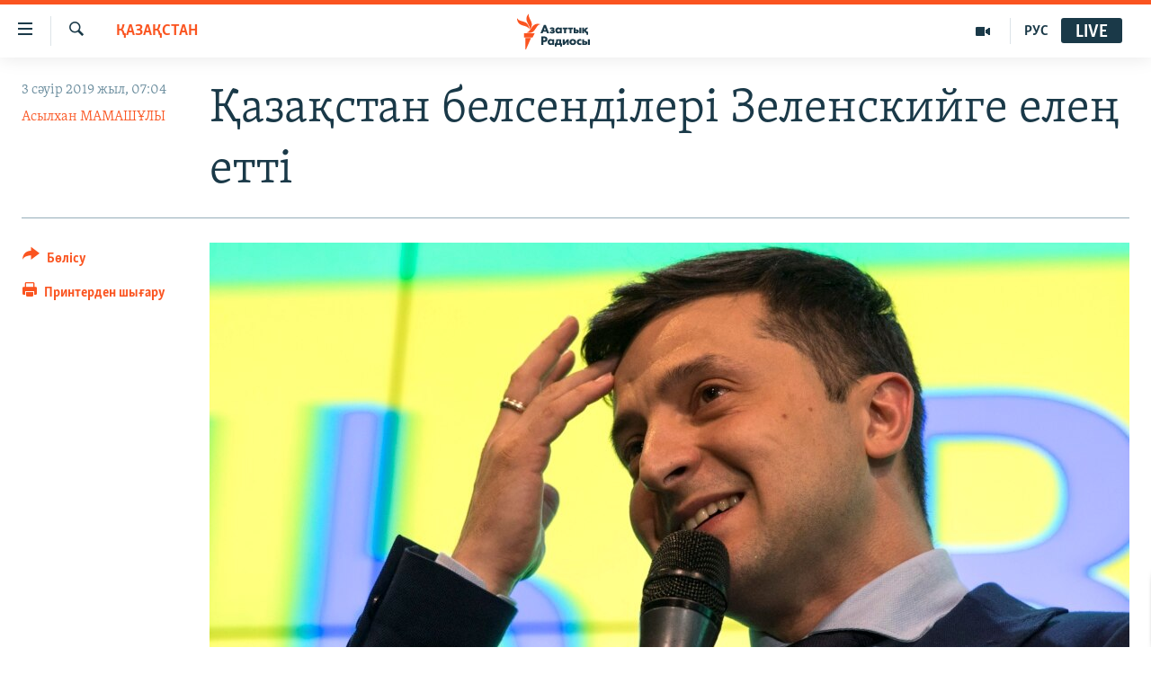

--- FILE ---
content_type: text/html; charset=utf-8
request_url: https://www.azattyq.org/a/kazakhstan-ukraine-presidential-election/29858054.html
body_size: 26697
content:

<!DOCTYPE html>
<html lang="kk" dir="ltr" class="no-js">
<head>
        <link rel="stylesheet" href="/Content/responsive/RFE/kk-KZ/RFE-kk-KZ.css?&amp;av=0.0.0.0&amp;cb=370">
<script src="https://tags.azattyq.org/rferl-pangea/prod/utag.sync.js"></script><script type='text/javascript' src='https://www.youtube.com/iframe_api' async></script>            <link rel="manifest" href="/manifest.json">
    <script type="text/javascript">
        //a general 'js' detection, must be on top level in <head>, due to CSS performance
        document.documentElement.className = "js";
        var cacheBuster = "370";
        var appBaseUrl = "/";
        var imgEnhancerBreakpoints = [0, 144, 256, 408, 650, 1023, 1597];
        var isLoggingEnabled = false;
        var isPreviewPage = false;
        var isLivePreviewPage = false;

        if (!isPreviewPage) {
            window.RFE = window.RFE || {};
            window.RFE.cacheEnabledByParam = window.location.href.indexOf('nocache=1') === -1;

            const url = new URL(window.location.href);
            const params = new URLSearchParams(url.search);

            // Remove the 'nocache' parameter
            params.delete('nocache');

            // Update the URL without the 'nocache' parameter
            url.search = params.toString();
            window.history.replaceState(null, '', url.toString());
        } else {
            window.addEventListener('load', function() {
                const links = window.document.links;
                for (let i = 0; i < links.length; i++) {
                    links[i].href = '#';
                    links[i].target = '_self';
                }
             })
        }

var pwaEnabled = true;        var swCacheDisabled;
    </script>
    <meta charset="utf-8" />

            <title>&#x49A;&#x430;&#x437;&#x430;&#x49B;&#x441;&#x442;&#x430;&#x43D; &#x431;&#x435;&#x43B;&#x441;&#x435;&#x43D;&#x434;&#x456;&#x43B;&#x435;&#x440;&#x456; &#x417;&#x435;&#x43B;&#x435;&#x43D;&#x441;&#x43A;&#x438;&#x439;&#x433;&#x435; &#x435;&#x43B;&#x435;&#x4A3; &#x435;&#x442;&#x442;&#x456;</title>
            <meta name="description" content="&#x423;&#x43A;&#x440;&#x430;&#x438;&#x43D;&#x430;&#x434;&#x430;&#x493;&#x44B; &#x43F;&#x440;&#x435;&#x437;&#x438;&#x434;&#x435;&#x43D;&#x442; &#x441;&#x430;&#x439;&#x43B;&#x430;&#x443;&#x44B;&#x43D;&#x434;&#x430; &#x4D9;&#x440;&#x442;&#x456;&#x441; &#x412;&#x43B;&#x430;&#x434;&#x438;&#x43C;&#x438;&#x440; &#x417;&#x435;&#x43B;&#x435;&#x43D;&#x441;&#x43A;&#x438;&#x439;&#x434;&#x456;&#x4A3; &#x43F;&#x440;&#x435;&#x437;&#x438;&#x434;&#x435;&#x43D;&#x442; &#x41F;&#x435;&#x442;&#x440; &#x41F;&#x43E;&#x440;&#x43E;&#x448;&#x435;&#x43D;&#x43A;&#x43E;&#x43C;&#x435;&#x43D; &#x49B;&#x430;&#x442;&#x430;&#x440; &#x435;&#x43A;&#x456;&#x43D;&#x448;&#x456; &#x442;&#x443;&#x440;&#x493;&#x430; &#x4E9;&#x442;&#x443;&#x456; &#x49A;&#x430;&#x437;&#x430;&#x49B;&#x441;&#x442;&#x430;&#x43D; &#x436;&#x4B1;&#x440;&#x442;&#x448;&#x44B;&#x43B;&#x44B;&#x493;&#x44B;&#x43D; &#x442;&#x430;&#x4A3;&#x44B;&#x440;&#x49B;&#x430;&#x442;&#x44B;&#x43F;, &#x4D9;&#x43B;&#x435;&#x443;&#x43C;&#x435;&#x442;&#x442;&#x456;&#x43A; &#x436;&#x435;&#x43B;&#x456;&#x434;&#x435; &#xAB;&#x423;&#x43A;&#x440;&#x430;&#x438;&#x43D;&#x430;&#x434;&#x430;&#x493;&#x44B;&#x434;&#x430;&#x439; &#x431;&#x43E;&#x43B;&#x493;&#x430;&#x43D;&#x44B;&#x43D; &#x49B;&#x430;&#x43B;&#x430;&#x439;&#x43C;&#x44B;&#x437;&#xBB; &#x434;&#x435;&#x443;&#x448;&#x456;&#x43B;&#x435;&#x440; &#x43A;&#x4E9;&#x431;&#x435;&#x439;&#x434;&#x456;." />
                <meta name="keywords" content="ЖАЛПЫ АРХИВ, ҚАЗАҚСТАН, БАС ТАҚЫРЫПТАР, қазақстан, билік, сарапшылар, сайлау, назарбаев, украина, демократия, тимошенко, парламентаризм, президент сайлауы, әділ сайлау, дариға назарбаева, жасарал қуанышәлин, белсенді, Досым Сәтпаев, Гүлжан Ерғалиева, әміржан қосанов, петр порошенко, Самат Әбіш, Зеленский, владимир зеленский, жас саясаткер, сайлаушы құқығы" />
    <meta name="viewport" content="width=device-width, initial-scale=1.0" />


    <meta http-equiv="X-UA-Compatible" content="IE=edge" />

<meta name="robots" content="max-image-preview:large"><meta property="fb:pages" content="205061959567731" /><meta name="yandex-verification" content="b4983b94636388c5" />

        <link href="https://www.azattyq.org/a/kazakhstan-ukraine-presidential-election/29858054.html" rel="canonical" />

        <meta name="apple-mobile-web-app-title" content="&#x410;&#x437;&#x430;&#x442; &#x415;&#x443;&#x440;&#x43E;&#x43F;&#x430; / &#x410;&#x437;&#x430;&#x442;&#x442;&#x44B;&#x49B; &#x440;&#x430;&#x434;&#x438;&#x43E;&#x441;&#x44B;" />
        <meta name="apple-mobile-web-app-status-bar-style" content="black" />
            <meta name="apple-itunes-app" content="app-id=475986784, app-argument=//29858054.ltr" />
<meta content="&#x49A;&#x430;&#x437;&#x430;&#x49B;&#x441;&#x442;&#x430;&#x43D; &#x431;&#x435;&#x43B;&#x441;&#x435;&#x43D;&#x434;&#x456;&#x43B;&#x435;&#x440;&#x456; &#x417;&#x435;&#x43B;&#x435;&#x43D;&#x441;&#x43A;&#x438;&#x439;&#x433;&#x435; &#x435;&#x43B;&#x435;&#x4A3; &#x435;&#x442;&#x442;&#x456;" property="og:title"></meta>
<meta content="&#x423;&#x43A;&#x440;&#x430;&#x438;&#x43D;&#x430;&#x434;&#x430;&#x493;&#x44B; &#x43F;&#x440;&#x435;&#x437;&#x438;&#x434;&#x435;&#x43D;&#x442; &#x441;&#x430;&#x439;&#x43B;&#x430;&#x443;&#x44B;&#x43D;&#x434;&#x430; &#x4D9;&#x440;&#x442;&#x456;&#x441; &#x412;&#x43B;&#x430;&#x434;&#x438;&#x43C;&#x438;&#x440; &#x417;&#x435;&#x43B;&#x435;&#x43D;&#x441;&#x43A;&#x438;&#x439;&#x434;&#x456;&#x4A3; &#x43F;&#x440;&#x435;&#x437;&#x438;&#x434;&#x435;&#x43D;&#x442; &#x41F;&#x435;&#x442;&#x440; &#x41F;&#x43E;&#x440;&#x43E;&#x448;&#x435;&#x43D;&#x43A;&#x43E;&#x43C;&#x435;&#x43D; &#x49B;&#x430;&#x442;&#x430;&#x440; &#x435;&#x43A;&#x456;&#x43D;&#x448;&#x456; &#x442;&#x443;&#x440;&#x493;&#x430; &#x4E9;&#x442;&#x443;&#x456; &#x49A;&#x430;&#x437;&#x430;&#x49B;&#x441;&#x442;&#x430;&#x43D; &#x436;&#x4B1;&#x440;&#x442;&#x448;&#x44B;&#x43B;&#x44B;&#x493;&#x44B;&#x43D; &#x442;&#x430;&#x4A3;&#x44B;&#x440;&#x49B;&#x430;&#x442;&#x44B;&#x43F;, &#x4D9;&#x43B;&#x435;&#x443;&#x43C;&#x435;&#x442;&#x442;&#x456;&#x43A; &#x436;&#x435;&#x43B;&#x456;&#x434;&#x435; &#xAB;&#x423;&#x43A;&#x440;&#x430;&#x438;&#x43D;&#x430;&#x434;&#x430;&#x493;&#x44B;&#x434;&#x430;&#x439; &#x431;&#x43E;&#x43B;&#x493;&#x430;&#x43D;&#x44B;&#x43D; &#x49B;&#x430;&#x43B;&#x430;&#x439;&#x43C;&#x44B;&#x437;&#xBB; &#x434;&#x435;&#x443;&#x448;&#x456;&#x43B;&#x435;&#x440; &#x43A;&#x4E9;&#x431;&#x435;&#x439;&#x434;&#x456;." property="og:description"></meta>
<meta content="article" property="og:type"></meta>
<meta content="https://www.azattyq.org/a/kazakhstan-ukraine-presidential-election/29858054.html" property="og:url"></meta>
<meta content="&#x410;&#x437;&#x430;&#x442;&#x442;&#x44B;&#x49B; &#x440;&#x430;&#x434;&#x438;&#x43E;&#x441;&#x44B;" property="og:site_name"></meta>
<meta content="https://www.facebook.com/azattyq" property="article:publisher"></meta>
<meta content="https://gdb.rferl.org/25944dd4-c34b-4033-a709-c98c6b3d9ebb_cx0_cy2_cw0_w1200_h630.jpg" property="og:image"></meta>
<meta content="1200" property="og:image:width"></meta>
<meta content="630" property="og:image:height"></meta>
<meta content="203773769750398" property="fb:app_id"></meta>
<meta content="&#x410;&#x441;&#x44B;&#x43B;&#x445;&#x430;&#x43D; &#x41C;&#x410;&#x41C;&#x410;&#x428;&#x4B0;&#x41B;&#x42B;" name="Author"></meta>
<meta content="summary_large_image" name="twitter:card"></meta>
<meta content="@AzattyqRadiosy" name="twitter:site"></meta>
<meta content="https://gdb.rferl.org/25944dd4-c34b-4033-a709-c98c6b3d9ebb_cx0_cy2_cw0_w1200_h630.jpg" name="twitter:image"></meta>
<meta content="&#x49A;&#x430;&#x437;&#x430;&#x49B;&#x441;&#x442;&#x430;&#x43D; &#x431;&#x435;&#x43B;&#x441;&#x435;&#x43D;&#x434;&#x456;&#x43B;&#x435;&#x440;&#x456; &#x417;&#x435;&#x43B;&#x435;&#x43D;&#x441;&#x43A;&#x438;&#x439;&#x433;&#x435; &#x435;&#x43B;&#x435;&#x4A3; &#x435;&#x442;&#x442;&#x456;" name="twitter:title"></meta>
<meta content="&#x423;&#x43A;&#x440;&#x430;&#x438;&#x43D;&#x430;&#x434;&#x430;&#x493;&#x44B; &#x43F;&#x440;&#x435;&#x437;&#x438;&#x434;&#x435;&#x43D;&#x442; &#x441;&#x430;&#x439;&#x43B;&#x430;&#x443;&#x44B;&#x43D;&#x434;&#x430; &#x4D9;&#x440;&#x442;&#x456;&#x441; &#x412;&#x43B;&#x430;&#x434;&#x438;&#x43C;&#x438;&#x440; &#x417;&#x435;&#x43B;&#x435;&#x43D;&#x441;&#x43A;&#x438;&#x439;&#x434;&#x456;&#x4A3; &#x43F;&#x440;&#x435;&#x437;&#x438;&#x434;&#x435;&#x43D;&#x442; &#x41F;&#x435;&#x442;&#x440; &#x41F;&#x43E;&#x440;&#x43E;&#x448;&#x435;&#x43D;&#x43A;&#x43E;&#x43C;&#x435;&#x43D; &#x49B;&#x430;&#x442;&#x430;&#x440; &#x435;&#x43A;&#x456;&#x43D;&#x448;&#x456; &#x442;&#x443;&#x440;&#x493;&#x430; &#x4E9;&#x442;&#x443;&#x456; &#x49A;&#x430;&#x437;&#x430;&#x49B;&#x441;&#x442;&#x430;&#x43D; &#x436;&#x4B1;&#x440;&#x442;&#x448;&#x44B;&#x43B;&#x44B;&#x493;&#x44B;&#x43D; &#x442;&#x430;&#x4A3;&#x44B;&#x440;&#x49B;&#x430;&#x442;&#x44B;&#x43F;, &#x4D9;&#x43B;&#x435;&#x443;&#x43C;&#x435;&#x442;&#x442;&#x456;&#x43A; &#x436;&#x435;&#x43B;&#x456;&#x434;&#x435; &#xAB;&#x423;&#x43A;&#x440;&#x430;&#x438;&#x43D;&#x430;&#x434;&#x430;&#x493;&#x44B;&#x434;&#x430;&#x439; &#x431;&#x43E;&#x43B;&#x493;&#x430;&#x43D;&#x44B;&#x43D; &#x49B;&#x430;&#x43B;&#x430;&#x439;&#x43C;&#x44B;&#x437;&#xBB; &#x434;&#x435;&#x443;&#x448;&#x456;&#x43B;&#x435;&#x440; &#x43A;&#x4E9;&#x431;&#x435;&#x439;&#x434;&#x456;." name="twitter:description"></meta>
                    <link rel="amphtml" href="https://www.azattyq.org/amp/kazakhstan-ukraine-presidential-election/29858054.html" />
<script type="application/ld+json">{"articleSection":"ҚАЗАҚСТАН","isAccessibleForFree":true,"headline":"Қазақстан белсенділері Зеленскийге елең етті","inLanguage":"kk-KZ","keywords":"ЖАЛПЫ АРХИВ, ҚАЗАҚСТАН, БАС ТАҚЫРЫПТАР, қазақстан, билік, сарапшылар, сайлау, назарбаев, украина, демократия, тимошенко, парламентаризм, президент сайлауы, әділ сайлау, дариға назарбаева, жасарал қуанышәлин, белсенді, Досым Сәтпаев, Гүлжан Ерғалиева, әміржан қосанов, петр порошенко, Самат Әбіш, Зеленский, владимир зеленский, жас саясаткер, сайлаушы құқығы","author":{"@type":"Person","url":"https://www.azattyq.org/author/асылхан-мамашұлы/ryumi","description":"Қорқыт ата атындағы Қызылорда пединститутын бітірген. 1997-2000 жылдары әл-Фараби атындағы Қазақ ұлттық университетінің аспирантурасында оқыған. \u0022Қазақ энциклопедиясы\u0022 баспасында (2001-2007), республикалық \u0022Ана тілі\u0022 газетінде (2007-2009), \u0022ABDI-press\u0022 орталығында (2009-2010) жұмыс істеген. 2011 жылдан Азаттық радиосының тілшісі.\r\n \u0022Қоғамдық-саяси оқиғаларды қаз қалпында сипаттай отырып, астарына үңілемін әрі саясаткерлердің шынайы бейнесін көрсетемін. Елдің қалтасына қол салған жемқордың карикатурасын сөзбен саламын. Жалғыздың үні, қорғансыздың күні назарымда. Қиянат көрсеңіз хабарласыңыз\u0022.\r\n Email: BakirA@rferl.org\r\n Facebook","image":{"@type":"ImageObject","url":"https://gdb.rferl.org/3371d043-7f39-4de2-bb6d-6f06d4c04fab.jpg"},"name":"Асылхан МАМАШҰЛЫ"},"datePublished":"2019-04-03 02:04:47Z","dateModified":"2019-04-03 02:25:47Z","publisher":{"logo":{"width":512,"height":220,"@type":"ImageObject","url":"https://www.azattyq.org/Content/responsive/RFE/kk-KZ/img/logo.png"},"@type":"NewsMediaOrganization","url":"https://www.azattyq.org","sameAs":["https://facebook.com/azattyq","https://twitter.com/AzattyqRadiosy","https://www.youtube.com/user/AzattyqRadio","https://www.instagram.com/azattyq/","https://t.me/azattyq"],"name":"Азат Еуропа / Азаттық Радиосы","alternateName":""},"@context":"https://schema.org","@type":"NewsArticle","mainEntityOfPage":"https://www.azattyq.org/a/kazakhstan-ukraine-presidential-election/29858054.html","url":"https://www.azattyq.org/a/kazakhstan-ukraine-presidential-election/29858054.html","description":"Украинадағы президент сайлауында әртіс Владимир Зеленскийдің президент Петр Порошенкомен қатар екінші турға өтуі Қазақстан жұртшылығын таңырқатып, әлеуметтік желіде «Украинадағыдай болғанын қалаймыз» деушілер көбейді.","image":{"width":1080,"height":608,"@type":"ImageObject","url":"https://gdb.rferl.org/25944dd4-c34b-4033-a709-c98c6b3d9ebb_cx0_cy2_cw0_w1080_h608.jpg"},"name":"Қазақстан белсенділері Зеленскийге елең етті"}</script>
    <script src="/Scripts/responsive/infographics.bundle.min.js?&amp;av=0.0.0.0&amp;cb=370"></script>
        <script src="/Scripts/responsive/dollardom.min.js?&amp;av=0.0.0.0&amp;cb=370"></script>
        <script src="/Scripts/responsive/modules/commons.js?&amp;av=0.0.0.0&amp;cb=370"></script>
        <script src="/Scripts/responsive/modules/app_code.js?&amp;av=0.0.0.0&amp;cb=370"></script>

        <link rel="icon" type="image/svg+xml" href="/Content/responsive/RFE/img/webApp/favicon.svg" />
        <link rel="alternate icon" href="/Content/responsive/RFE/img/webApp/favicon.ico" />
            <link rel="mask-icon" color="#ea6903" href="/Content/responsive/RFE/img/webApp/favicon_safari.svg" />
        <link rel="apple-touch-icon" sizes="152x152" href="/Content/responsive/RFE/img/webApp/ico-152x152.png" />
        <link rel="apple-touch-icon" sizes="144x144" href="/Content/responsive/RFE/img/webApp/ico-144x144.png" />
        <link rel="apple-touch-icon" sizes="114x114" href="/Content/responsive/RFE/img/webApp/ico-114x114.png" />
        <link rel="apple-touch-icon" sizes="72x72" href="/Content/responsive/RFE/img/webApp/ico-72x72.png" />
        <link rel="apple-touch-icon-precomposed" href="/Content/responsive/RFE/img/webApp/ico-57x57.png" />
        <link rel="icon" sizes="192x192" href="/Content/responsive/RFE/img/webApp/ico-192x192.png" />
        <link rel="icon" sizes="128x128" href="/Content/responsive/RFE/img/webApp/ico-128x128.png" />
        <meta name="msapplication-TileColor" content="#ffffff" />
        <meta name="msapplication-TileImage" content="/Content/responsive/RFE/img/webApp/ico-144x144.png" />
                <link rel="preload" href="/Content/responsive/fonts/Skolar-Lt_Cyrl_v2.4.woff" type="font/woff" as="font" crossorigin="anonymous" />
    <link rel="alternate" type="application/rss+xml" title="RFE/RL - Top Stories [RSS]" href="/api/" />
    <link rel="sitemap" type="application/rss+xml" href="/sitemap.xml" />
    
    



</head>
<body class=" nav-no-loaded cc_theme pg-article print-lay-article js-category-to-nav nojs-images ">
        <script type="text/javascript" >
            var analyticsData = {url:"https://www.azattyq.org/a/kazakhstan-ukraine-presidential-election/29858054.html",property_id:"417",article_uid:"29858054",page_title:"Қазақстан белсенділері Зеленскийге елең етті",page_type:"article",content_type:"article",subcontent_type:"article",last_modified:"2019-04-03 02:25:47Z",pub_datetime:"2019-04-03 02:04:47Z",pub_year:"2019",pub_month:"04",pub_day:"03",pub_hour:"02",pub_weekday:"Wednesday",section:"қазақстан",english_section:"kz-kazakhstan",byline:"Асылхан МАМАШҰЛЫ",categories:"archive,kz-kazakhstan,top_stories",tags:"қазақстан;билік;сарапшылар;сайлау;назарбаев;украина;демократия;тимошенко;парламентаризм;президент сайлауы;әділ сайлау;дариға назарбаева;жасарал қуанышәлин;белсенді;досым сәтпаев;гүлжан ерғалиева;әміржан қосанов;петр порошенко;самат әбіш;зеленский;владимир зеленский;жас саясаткер;сайлаушы құқығы",domain:"www.azattyq.org",language:"Kazakh",language_service:"RFERL Kazakh",platform:"web",copied:"no",copied_article:"",copied_title:"",runs_js:"Yes",cms_release:"8.44.0.0.370",enviro_type:"prod",slug:"kazakhstan-ukraine-presidential-election",entity:"RFE",short_language_service:"KAZ",platform_short:"W",page_name:"Қазақстан белсенділері Зеленскийге елең етті"};
        </script>
<noscript><iframe src="https://www.googletagmanager.com/ns.html?id=GTM-WXZBPZ" height="0" width="0" style="display:none;visibility:hidden"></iframe></noscript>        <script type="text/javascript" data-cookiecategory="analytics">
            var gtmEventObject = Object.assign({}, analyticsData, {event: 'page_meta_ready'});window.dataLayer = window.dataLayer || [];window.dataLayer.push(gtmEventObject);
            if (top.location === self.location) { //if not inside of an IFrame
                 var renderGtm = "true";
                 if (renderGtm === "true") {
            (function(w,d,s,l,i){w[l]=w[l]||[];w[l].push({'gtm.start':new Date().getTime(),event:'gtm.js'});var f=d.getElementsByTagName(s)[0],j=d.createElement(s),dl=l!='dataLayer'?'&l='+l:'';j.async=true;j.src='//www.googletagmanager.com/gtm.js?id='+i+dl;f.parentNode.insertBefore(j,f);})(window,document,'script','dataLayer','GTM-WXZBPZ');
                 }
            }
        </script>
        <!--Analytics tag js version start-->
            <script type="text/javascript" data-cookiecategory="analytics">
                var utag_data = Object.assign({}, analyticsData, {});
if(typeof(TealiumTagFrom)==='function' && typeof(TealiumTagSearchKeyword)==='function') {
var utag_from=TealiumTagFrom();var utag_searchKeyword=TealiumTagSearchKeyword();
if(utag_searchKeyword!=null && utag_searchKeyword!=='' && utag_data["search_keyword"]==null) utag_data["search_keyword"]=utag_searchKeyword;if(utag_from!=null && utag_from!=='') utag_data["from"]=TealiumTagFrom();}
                if(window.top!== window.self&&utag_data.page_type==="snippet"){utag_data.page_type = 'iframe';}
                try{if(window.top!==window.self&&window.self.location.hostname===window.top.location.hostname){utag_data.platform = 'self-embed';utag_data.platform_short = 'se';}}catch(e){if(window.top!==window.self&&window.self.location.search.includes("platformType=self-embed")){utag_data.platform = 'cross-promo';utag_data.platform_short = 'cp';}}
                (function(a,b,c,d){    a="https://tags.azattyq.org/rferl-pangea/prod/utag.js";    b=document;c="script";d=b.createElement(c);d.src=a;d.type="text/java"+c;d.async=true;    a=b.getElementsByTagName(c)[0];a.parentNode.insertBefore(d,a);    })();
            </script>
        <!--Analytics tag js version end-->
<!-- Analytics tag management NoScript -->
<noscript>
<img style="position: absolute; border: none;" src="https://ssc.azattyq.org/b/ss/bbgprod,bbgentityrferl/1/G.4--NS/1309270625?pageName=rfe%3akaz%3aw%3aarticle%3a%d2%9a%d0%b0%d0%b7%d0%b0%d2%9b%d1%81%d1%82%d0%b0%d0%bd%20%d0%b1%d0%b5%d0%bb%d1%81%d0%b5%d0%bd%d0%b4%d1%96%d0%bb%d0%b5%d1%80%d1%96%20%d0%97%d0%b5%d0%bb%d0%b5%d0%bd%d1%81%d0%ba%d0%b8%d0%b9%d0%b3%d0%b5%20%d0%b5%d0%bb%d0%b5%d2%a3%20%d0%b5%d1%82%d1%82%d1%96&amp;c6=%d2%9a%d0%b0%d0%b7%d0%b0%d2%9b%d1%81%d1%82%d0%b0%d0%bd%20%d0%b1%d0%b5%d0%bb%d1%81%d0%b5%d0%bd%d0%b4%d1%96%d0%bb%d0%b5%d1%80%d1%96%20%d0%97%d0%b5%d0%bb%d0%b5%d0%bd%d1%81%d0%ba%d0%b8%d0%b9%d0%b3%d0%b5%20%d0%b5%d0%bb%d0%b5%d2%a3%20%d0%b5%d1%82%d1%82%d1%96&amp;v36=8.44.0.0.370&amp;v6=D=c6&amp;g=https%3a%2f%2fwww.azattyq.org%2fa%2fkazakhstan-ukraine-presidential-election%2f29858054.html&amp;c1=D=g&amp;v1=D=g&amp;events=event1,event52&amp;c16=rferl%20kazakh&amp;v16=D=c16&amp;c5=kz-kazakhstan&amp;v5=D=c5&amp;ch=%d2%9a%d0%90%d0%97%d0%90%d2%9a%d0%a1%d0%a2%d0%90%d0%9d&amp;c15=kazakh&amp;v15=D=c15&amp;c4=article&amp;v4=D=c4&amp;c14=29858054&amp;v14=D=c14&amp;v20=no&amp;c17=web&amp;v17=D=c17&amp;mcorgid=518abc7455e462b97f000101%40adobeorg&amp;server=www.azattyq.org&amp;pageType=D=c4&amp;ns=bbg&amp;v29=D=server&amp;v25=rfe&amp;v30=417&amp;v105=D=User-Agent " alt="analytics" width="1" height="1" /></noscript>
<!-- End of Analytics tag management NoScript -->


        <!--*** Accessibility links - For ScreenReaders only ***-->
        <section>
            <div class="sr-only">
                <h2>Accessibility links</h2>
                <ul>
                    <li><a href="#content" data-disable-smooth-scroll="1">Skip to main content</a></li>
                    <li><a href="#navigation" data-disable-smooth-scroll="1">Skip to main Navigation</a></li>
                    <li><a href="#txtHeaderSearch" data-disable-smooth-scroll="1">Skip to Search</a></li>
                </ul>
            </div>
        </section>
    




<div dir="ltr">
    <div id="page">
            <aside>

<div class="c-lightbox overlay-modal">
    <div class="c-lightbox__intro">
        <h2 class="c-lightbox__intro-title"></h2>
        <button class="btn btn--rounded c-lightbox__btn c-lightbox__intro-next" title="&#x41A;&#x435;&#x43B;&#x435;&#x441;&#x456;">
            <span class="ico ico--rounded ico-chevron-forward"></span>
            <span class="sr-only">&#x41A;&#x435;&#x43B;&#x435;&#x441;&#x456;</span>
        </button>
    </div>
    <div class="c-lightbox__nav">
        <button class="btn btn--rounded c-lightbox__btn c-lightbox__btn--close" title="&#x416;&#x430;&#x431;&#x443;">
            <span class="ico ico--rounded ico-close"></span>
            <span class="sr-only">&#x416;&#x430;&#x431;&#x443;</span>
        </button>
        <button class="btn btn--rounded c-lightbox__btn c-lightbox__btn--prev" title="&#x411;&#x4B1;&#x493;&#x430;&#x43D; &#x434;&#x435;&#x439;&#x456;&#x43D;&#x433;&#x456;">
            <span class="ico ico--rounded ico-chevron-backward"></span>
            <span class="sr-only">&#x411;&#x4B1;&#x493;&#x430;&#x43D; &#x434;&#x435;&#x439;&#x456;&#x43D;&#x433;&#x456;</span>
        </button>
        <button class="btn btn--rounded c-lightbox__btn c-lightbox__btn--next" title="&#x41A;&#x435;&#x43B;&#x435;&#x441;&#x456;">
            <span class="ico ico--rounded ico-chevron-forward"></span>
            <span class="sr-only">&#x41A;&#x435;&#x43B;&#x435;&#x441;&#x456;</span>
        </button>
    </div>
    <div class="c-lightbox__content-wrap">
        <figure class="c-lightbox__content">
            <span class="c-spinner c-spinner--lightbox">
                <img src="/Content/responsive/img/player-spinner.png"
                     alt="please wait"
                     title="please wait" />
            </span>
            <div class="c-lightbox__img">
                <div class="thumb">
                    <img src="" alt="" />
                </div>
            </div>
            <figcaption>
                <div class="c-lightbox__info c-lightbox__info--foot">
                    <span class="c-lightbox__counter"></span>
                    <span class="caption c-lightbox__caption"></span>
                </div>
            </figcaption>
        </figure>
    </div>
    <div class="hidden">
        <div class="content-advisory__box content-advisory__box--lightbox">
            <span class="content-advisory__box-text">&#x415;&#x441;&#x43A;&#x435;&#x440;&#x442;&#x443;! &#x421;&#x443;&#x440;&#x435;&#x442;&#x442;&#x435;&#x440;&#x434;&#x435; &#x49B;&#x430;&#x43D; &#x436;&#x4D9;&#x43D;&#x435; &#x431;&#x430;&#x441;&#x49B;&#x430; &#x434;&#x430; &#x437;&#x43E;&#x440;&#x43B;&#x44B;&#x49B; &#x431;&#x435;&#x43B;&#x433;&#x456;&#x43B;&#x435;&#x440;&#x456; &#x431;&#x430;&#x440;.</span>
            <button class="btn btn--transparent content-advisory__box-btn m-t-md" value="text" type="button">
                <span class="btn__text">
                    &#x41A;&#x4E9;&#x440;&#x443;
                </span>
            </button>
        </div>
    </div>
</div>

<div class="print-dialogue">
    <div class="container">
        <h3 class="print-dialogue__title section-head">&#x411;&#x430;&#x441;&#x44B;&#x43F; &#x448;&#x44B;&#x493;&#x430;&#x440;&#x443;</h3>
        <div class="print-dialogue__opts">
            <ul class="print-dialogue__opt-group">
                <li class="form__group form__group--checkbox">
                    <input class="form__check " id="checkboxImages" name="checkboxImages" type="checkbox" checked="checked" />
                    <label for="checkboxImages" class="form__label m-t-md">&#x421;&#x443;&#x440;&#x435;&#x442;&#x442;&#x435;&#x440;&#x43C;&#x435;&#x43D;</label>
                </li>
                <li class="form__group form__group--checkbox">
                    <input class="form__check " id="checkboxMultimedia" name="checkboxMultimedia" type="checkbox" checked="checked" />
                    <label for="checkboxMultimedia" class="form__label m-t-md">&#x41C;&#x443;&#x43B;&#x44C;&#x442;&#x438;&#x43C;&#x435;&#x434;&#x438;&#x430;</label>
                </li>
            </ul>
            <ul class="print-dialogue__opt-group">
                <li class="form__group form__group--checkbox">
                    <input class="form__check " id="checkboxEmbedded" name="checkboxEmbedded" type="checkbox" checked="checked" />
                    <label for="checkboxEmbedded" class="form__label m-t-md">&#x42D;&#x43C;&#x431;&#x435;&#x434;-&#x43A;&#x43E;&#x434;&#x44B; &#x431;&#x430;&#x440; &#x43A;&#x43E;&#x43D;&#x442;&#x435;&#x43D;&#x442;</label>
                </li>
                <li class="hidden">
                    <input class="form__check " id="checkboxComments" name="checkboxComments" type="checkbox" />
                    <label for="checkboxComments" class="form__label m-t-md">&#x41F;&#x456;&#x43A;&#x456;&#x440;&#x43B;&#x435;&#x440;</label>
                </li>
            </ul>
        </div>
        <div class="print-dialogue__buttons">
            <button class="btn  btn--secondary close-button" type="button" title="&#x411;&#x43E;&#x43B;&#x434;&#x44B;&#x440;&#x43C;&#x430;&#x443;">
                <span class="btn__text ">&#x411;&#x43E;&#x43B;&#x434;&#x44B;&#x440;&#x43C;&#x430;&#x443;</span>
            </button>
            <button class="btn  btn-cust-print m-l-sm" type="button" title="&#x41F;&#x440;&#x438;&#x43D;&#x442;&#x435;&#x440;&#x434;&#x435;&#x43D; &#x448;&#x44B;&#x493;&#x430;&#x440;&#x443;">
                <span class="btn__text ">&#x41F;&#x440;&#x438;&#x43D;&#x442;&#x435;&#x440;&#x434;&#x435;&#x43D; &#x448;&#x44B;&#x493;&#x430;&#x440;&#x443;</span>
            </button>
        </div>
    </div>
</div>                
<div class="ctc-message pos-fix">
    <div class="ctc-message__inner">&#x421;&#x456;&#x43B;&#x442;&#x435;&#x43C;&#x435; &#x43A;&#x4E9;&#x448;&#x456;&#x440;&#x456;&#x43B;&#x434;&#x456;</div>
</div>
            </aside>

<div class="hdr-20 hdr-20--big">
    <div class="hdr-20__inner">
        <div class="hdr-20__max pos-rel">
            <div class="hdr-20__side hdr-20__side--primary d-flex">
                <label data-for="main-menu-ctrl" data-switcher-trigger="true" data-switch-target="main-menu-ctrl" class="burger hdr-trigger pos-rel trans-trigger" data-trans-evt="click" data-trans-id="menu">
                    <span class="ico ico-close hdr-trigger__ico hdr-trigger__ico--close burger__ico burger__ico--close"></span>
                    <span class="ico ico-menu hdr-trigger__ico hdr-trigger__ico--open burger__ico burger__ico--open"></span>
                </label>
                <div class="menu-pnl pos-fix trans-target" data-switch-target="main-menu-ctrl" data-trans-id="menu">
                    <div class="menu-pnl__inner">
                        <nav class="main-nav menu-pnl__item menu-pnl__item--first">
                            <ul class="main-nav__list accordeon" data-analytics-tales="false" data-promo-name="link" data-location-name="nav,secnav">
                                

        <li class="main-nav__item">
            <a class="main-nav__item-name main-nav__item-name--link" href="/z/330" title="&#x416;&#x430;&#x4A3;&#x430;&#x43B;&#x44B;&#x49B;&#x442;&#x430;&#x440;" data-item-name="news" >&#x416;&#x430;&#x4A3;&#x430;&#x43B;&#x44B;&#x49B;&#x442;&#x430;&#x440;</a>
        </li>

        <li class="main-nav__item">
            <a class="main-nav__item-name main-nav__item-name--link" href="/p/7018.html" title="&#x421;&#x430;&#x44F;&#x441;&#x430;&#x442;" data-item-name="politics" >&#x421;&#x430;&#x44F;&#x441;&#x430;&#x442;</a>
        </li>

        <li class="main-nav__item">
            <a class="main-nav__item-name main-nav__item-name--link" href="/p/7019.html" title="AzattyqTV" data-item-name="azattyqtv" >AzattyqTV</a>
        </li>

        <li class="main-nav__item">
            <a class="main-nav__item-name main-nav__item-name--link" href="/p/8433.html" title="&#x49A;&#x430;&#x4A3;&#x442;&#x430;&#x440; &#x43E;&#x49B;&#x438;&#x493;&#x430;&#x441;&#x44B;" data-item-name="kazakgstan-unrest" >&#x49A;&#x430;&#x4A3;&#x442;&#x430;&#x440; &#x43E;&#x49B;&#x438;&#x493;&#x430;&#x441;&#x44B;</a>
        </li>

        <li class="main-nav__item">
            <a class="main-nav__item-name main-nav__item-name--link" href="/p/7009.html" title="&#x410;&#x434;&#x430;&#x43C; &#x49B;&#x4B1;&#x49B;&#x44B;&#x49B;&#x442;&#x430;&#x440;&#x44B;" data-item-name="human-rights" >&#x410;&#x434;&#x430;&#x43C; &#x49B;&#x4B1;&#x49B;&#x44B;&#x49B;&#x442;&#x430;&#x440;&#x44B;</a>
        </li>

        <li class="main-nav__item">
            <a class="main-nav__item-name main-nav__item-name--link" href="/p/7028.html" title="&#x4D8;&#x43B;&#x435;&#x443;&#x43C;&#x435;&#x442;" data-item-name="society" >&#x4D8;&#x43B;&#x435;&#x443;&#x43C;&#x435;&#x442;</a>
        </li>

        <li class="main-nav__item">
            <a class="main-nav__item-name main-nav__item-name--link" href="/p/7020.html" title="&#x4D8;&#x43B;&#x435;&#x43C;" data-item-name="world-news" >&#x4D8;&#x43B;&#x435;&#x43C;</a>
        </li>

        <li class="main-nav__item">
            <a class="main-nav__item-name main-nav__item-name--link" href="/p/7262.html" title="&#x410;&#x440;&#x43D;&#x430;&#x439;&#x44B; &#x436;&#x43E;&#x431;&#x430;&#x43B;&#x430;&#x440;" data-item-name="special-projects" >&#x410;&#x440;&#x43D;&#x430;&#x439;&#x44B; &#x436;&#x43E;&#x431;&#x430;&#x43B;&#x430;&#x440;</a>
        </li>



                            </ul>
                        </nav>
                        

<div class="menu-pnl__item">
        <a href="https://rus.azattyq.org" class="menu-pnl__item-link" alt="&#x420;&#x443;&#x441;&#x441;&#x43A;&#x438;&#x439;">&#x420;&#x443;&#x441;&#x441;&#x43A;&#x438;&#x439;</a>
</div>


                        
                            <div class="menu-pnl__item menu-pnl__item--social">
                                    <h5 class="menu-pnl__sub-head">&#x416;&#x430;&#x437;&#x44B;&#x43B;&#x44B;&#x4A3;&#x44B;&#x437;</h5>

        <a href="https://facebook.com/azattyq" title="Facebook &#x43F;&#x430;&#x440;&#x430;&#x493;&#x44B;&#x43C;&#x44B;&#x437;" data-analytics-text="follow_on_facebook" class="btn btn--rounded btn--social-inverted menu-pnl__btn js-social-btn btn-facebook"  target="_blank" rel="noopener">
            <span class="ico ico-facebook-alt ico--rounded"></span>
        </a>


        <a href="https://www.youtube.com/user/AzattyqRadio" title="YouTube &#x43F;&#x430;&#x440;&#x430;&#x493;&#x44B;&#x43C;&#x44B;&#x437;" data-analytics-text="follow_on_youtube" class="btn btn--rounded btn--social-inverted menu-pnl__btn js-social-btn btn-youtube"  target="_blank" rel="noopener">
            <span class="ico ico-youtube ico--rounded"></span>
        </a>


        <a href="https://twitter.com/AzattyqRadiosy" title="Twitter &#x43F;&#x430;&#x440;&#x430;&#x493;&#x44B;&#x43C;&#x44B;&#x437;" data-analytics-text="follow_on_twitter" class="btn btn--rounded btn--social-inverted menu-pnl__btn js-social-btn btn-twitter"  target="_blank" rel="noopener">
            <span class="ico ico-twitter ico--rounded"></span>
        </a>


        <a href="https://www.instagram.com/azattyq/" title="Instagram &#x43F;&#x430;&#x440;&#x430;&#x493;&#x44B;&#x43C;&#x44B;&#x437;" data-analytics-text="follow_on_instagram" class="btn btn--rounded btn--social-inverted menu-pnl__btn js-social-btn btn-instagram"  target="_blank" rel="noopener">
            <span class="ico ico-instagram ico--rounded"></span>
        </a>


        <a href="https://t.me/azattyq" title="Follow us on Telegram" data-analytics-text="follow_on_telegram" class="btn btn--rounded btn--social-inverted menu-pnl__btn js-social-btn btn-telegram"  target="_blank" rel="noopener">
            <span class="ico ico-telegram ico--rounded"></span>
        </a>

                            </div>
                            <div class="menu-pnl__item">
                                <a href="/navigation/allsites" class="menu-pnl__item-link">
                                    <span class="ico ico-languages "></span>
                                    &#x411;&#x430;&#x441;&#x49B;&#x430; &#x442;&#x456;&#x43B;&#x434;&#x435;&#x440;&#x434;&#x435;
                                </a>
                            </div>
                    </div>
                </div>
                <label data-for="top-search-ctrl" data-switcher-trigger="true" data-switch-target="top-search-ctrl" class="top-srch-trigger hdr-trigger">
                    <span class="ico ico-close hdr-trigger__ico hdr-trigger__ico--close top-srch-trigger__ico top-srch-trigger__ico--close"></span>
                    <span class="ico ico-search hdr-trigger__ico hdr-trigger__ico--open top-srch-trigger__ico top-srch-trigger__ico--open"></span>
                </label>
                <div class="srch-top srch-top--in-header" data-switch-target="top-search-ctrl">
                    <div class="container">
                        
<form action="/s" class="srch-top__form srch-top__form--in-header" id="form-topSearchHeader" method="get" role="search">    <label for="txtHeaderSearch" class="sr-only">&#x130;&#x437;&#x434;&#x435;&#x443;</label>
    <input type="text" id="txtHeaderSearch" name="k" placeholder="...&#x456;&#x437;&#x434;&#x435;&#x443;" accesskey="s" value="" class="srch-top__input analyticstag-event" onkeydown="if (event.keyCode === 13) { FireAnalyticsTagEventOnSearch('search', $dom.get('#txtHeaderSearch')[0].value) }" />
    <button title="&#x130;&#x437;&#x434;&#x435;&#x443;" type="submit" class="btn btn--top-srch analyticstag-event" onclick="FireAnalyticsTagEventOnSearch('search', $dom.get('#txtHeaderSearch')[0].value) ">
        <span class="ico ico-search"></span>
    </button>
</form>
                    </div>
                </div>
                <a href="/" class="main-logo-link">
                    <img src="/Content/responsive/RFE/kk-KZ/img/logo-compact.svg" class="main-logo main-logo--comp" alt="site logo">
                        <img src="/Content/responsive/RFE/kk-KZ/img/logo.svg" class="main-logo main-logo--big" alt="site logo">
                </a>
            </div>
            <div class="hdr-20__side hdr-20__side--secondary d-flex">
                

    <a href="https://rus.azattyq.org" title="&#x420;&#x423;&#x421;" class="hdr-20__secondary-item hdr-20__secondary-item--lang" data-item-name="satellite">
        
&#x420;&#x423;&#x421;
    </a>

    <a href="/p/7019.html" title="AzattyqTV" class="hdr-20__secondary-item" data-item-name="video">
        
    <span class="ico ico-video hdr-20__secondary-icon"></span>

    </a>

    <a href="/s" title="&#x130;&#x437;&#x434;&#x435;&#x443;" class="hdr-20__secondary-item hdr-20__secondary-item--search" data-item-name="search">
        
    <span class="ico ico-search hdr-20__secondary-icon hdr-20__secondary-icon--search"></span>

    </a>



                

<div class="hdr-20__secondary-item live-b-drop">
    <div class="live-b-drop__off">
        <a href="/live" class="live-b-drop__link" title="Live" data-item-name="live">
            <span class="badge badge--live-btn badge--live-btn-off">
                Live
            </span>
        </a>
    </div>
    <div class="live-b-drop__on hidden">
        <label data-for="live-ctrl" data-switcher-trigger="true" data-switch-target="live-ctrl" class="live-b-drop__label pos-rel">
            <span class="badge badge--live badge--live-btn">
                Live
            </span>
            <span class="ico ico-close live-b-drop__label-ico live-b-drop__label-ico--close"></span>
        </label>
        <div class="live-b-drop__panel" id="targetLivePanelDiv" data-switch-target="live-ctrl"></div>
    </div>
</div>


                <div class="srch-bottom">
                    
<form action="/s" class="srch-bottom__form d-flex" id="form-bottomSearch" method="get" role="search">    <label for="txtSearch" class="sr-only">&#x130;&#x437;&#x434;&#x435;&#x443;</label>
    <input type="search" id="txtSearch" name="k" placeholder="...&#x456;&#x437;&#x434;&#x435;&#x443;" accesskey="s" value="" class="srch-bottom__input analyticstag-event" onkeydown="if (event.keyCode === 13) { FireAnalyticsTagEventOnSearch('search', $dom.get('#txtSearch')[0].value) }" />
    <button title="&#x130;&#x437;&#x434;&#x435;&#x443;" type="submit" class="btn btn--bottom-srch analyticstag-event" onclick="FireAnalyticsTagEventOnSearch('search', $dom.get('#txtSearch')[0].value) ">
        <span class="ico ico-search"></span>
    </button>
</form>
                </div>
            </div>
            <img src="/Content/responsive/RFE/kk-KZ/img/logo-print.gif" class="logo-print" alt="site logo">
            <img src="/Content/responsive/RFE/kk-KZ/img/logo-print_color.png" class="logo-print logo-print--color" alt="site logo">
        </div>
    </div>
</div>
    <script>
        if (document.body.className.indexOf('pg-home') > -1) {
            var nav2In = document.querySelector('.hdr-20__inner');
            var nav2Sec = document.querySelector('.hdr-20__side--secondary');
            var secStyle = window.getComputedStyle(nav2Sec);
            if (nav2In && window.pageYOffset < 150 && secStyle['position'] !== 'fixed') {
                nav2In.classList.add('hdr-20__inner--big')
            }
        }
    </script>



<div class="c-hlights c-hlights--breaking c-hlights--no-item" data-hlight-display="mobile,desktop">
    <div class="c-hlights__wrap container p-0">
        <div class="c-hlights__nav">
            <a role="button" href="#" title="&#x411;&#x4B1;&#x493;&#x430;&#x43D; &#x434;&#x435;&#x439;&#x456;&#x43D;&#x433;&#x456;">
                <span class="ico ico-chevron-backward m-0"></span>
                <span class="sr-only">&#x411;&#x4B1;&#x493;&#x430;&#x43D; &#x434;&#x435;&#x439;&#x456;&#x43D;&#x433;&#x456;</span>
            </a>
            <a role="button" href="#" title="&#x41A;&#x435;&#x43B;&#x435;&#x441;&#x456;">
                <span class="ico ico-chevron-forward m-0"></span>
                <span class="sr-only">&#x41A;&#x435;&#x43B;&#x435;&#x441;&#x456;</span>
            </a>
        </div>
        <span class="c-hlights__label">
            <span class="">&#x428;&#x4B1;&#x493;&#x44B;&#x43B; &#x445;&#x430;&#x431;&#x430;&#x440;:</span>
            <span class="switcher-trigger">
                <label data-for="more-less-1" data-switcher-trigger="true" class="switcher-trigger__label switcher-trigger__label--more p-b-0" title="&#x422;&#x4AF;&#x433;&#x435;&#x43B; &#x43E;&#x49B;&#x44B;&#x4A3;&#x44B;&#x437;">
                    <span class="ico ico-chevron-down"></span>
                </label>
                <label data-for="more-less-1" data-switcher-trigger="true" class="switcher-trigger__label switcher-trigger__label--less p-b-0" title="&#x49A;&#x44B;&#x441;&#x49B;&#x430;&#x440;&#x442;&#x443;">
                    <span class="ico ico-chevron-up"></span>
                </label>
            </span>
        </span>
        <ul class="c-hlights__items switcher-target" data-switch-target="more-less-1">
            
        </ul>
    </div>
</div>


        <div id="content">
            

    <main class="container">

    <div class="hdr-container">
        <div class="row">
            <div class="col-category col-xs-12 col-md-2 pull-left">


<div class="category js-category">
<a class="" href="/z/340">&#x49A;&#x410;&#x417;&#x410;&#x49A;&#x421;&#x422;&#x410;&#x41D;</a></div></div>
<div class="col-title col-xs-12 col-md-10 pull-right">

    <h1 class="title pg-title">
        &#x49A;&#x430;&#x437;&#x430;&#x49B;&#x441;&#x442;&#x430;&#x43D; &#x431;&#x435;&#x43B;&#x441;&#x435;&#x43D;&#x434;&#x456;&#x43B;&#x435;&#x440;&#x456; &#x417;&#x435;&#x43B;&#x435;&#x43D;&#x441;&#x43A;&#x438;&#x439;&#x433;&#x435; &#x435;&#x43B;&#x435;&#x4A3; &#x435;&#x442;&#x442;&#x456;
    </h1>
</div>
<div class="col-publishing-details col-xs-12 col-sm-12 col-md-2 pull-left">

<div class="publishing-details ">
        <div class="published">
            <span class="date" >
                    <time pubdate="pubdate" datetime="2019-04-03T07:04:47&#x2B;05:00">
                        3 &#x441;&#x4D9;&#x443;&#x456;&#x440; 2019 &#x436;&#x44B;&#x43B;, 07:04
                    </time>
            </span>
        </div>
            <div class="links">
                <ul class="links__list links__list--column">
                        <li class="links__item">
            <a class="links__item-link" href="/author/&#x430;&#x441;&#x44B;&#x43B;&#x445;&#x430;&#x43D;-&#x43C;&#x430;&#x43C;&#x430;&#x448;&#x4B1;&#x43B;&#x44B;/ryumi"  title="&#x410;&#x441;&#x44B;&#x43B;&#x445;&#x430;&#x43D; &#x41C;&#x410;&#x41C;&#x410;&#x428;&#x4B0;&#x41B;&#x42B;">&#x410;&#x441;&#x44B;&#x43B;&#x445;&#x430;&#x43D; &#x41C;&#x410;&#x41C;&#x410;&#x428;&#x4B0;&#x41B;&#x42B;</a>                        </li>
                </ul>
            </div>
</div>

</div>
<div class="col-lg-12 separator">

<div class="separator">
    <hr class="title-line" />
</div></div>
<div class="col-multimedia col-xs-12 col-md-10 pull-right">

<div class="cover-media">
    <figure class="media-image js-media-expand">
        <div class="img-wrap">
            <div class="thumb thumb16_9">

            <img src="https://gdb.rferl.org/25944dd4-c34b-4033-a709-c98c6b3d9ebb_cx0_cy2_cw0_w250_r1_s.jpg" alt="&#x41F;&#x440;&#x435;&#x437;&#x438;&#x434;&#x435;&#x43D;&#x442;&#x442;&#x456;&#x43A;&#x442;&#x435;&#x43D; &#x4AF;&#x43C;&#x456;&#x442;&#x43A;&#x435;&#x440; &#x412;&#x43B;&#x430;&#x434;&#x438;&#x43C;&#x438;&#x440; &#x417;&#x435;&#x43B;&#x435;&#x43D;&#x441;&#x43A;&#x438;&#x439; &#x436;&#x443;&#x440;&#x43D;&#x430;&#x43B;&#x438;&#x441;&#x442;&#x435;&#x440; &#x441;&#x4B1;&#x440;&#x430;&#x49B;&#x442;&#x430;&#x440;&#x44B;&#x43D;&#x430; &#x436;&#x430;&#x443;&#x430;&#x43F; &#x431;&#x435;&#x440;&#x456;&#x43F; &#x442;&#x4B1;&#x440;. 31 &#x43D;&#x430;&#x443;&#x440;&#x44B;&#x437;, 2019 &#x436;&#x44B;&#x43B;." />
                                </div>
        </div>
            <figcaption>
                <span class="caption">&#x41F;&#x440;&#x435;&#x437;&#x438;&#x434;&#x435;&#x43D;&#x442;&#x442;&#x456;&#x43A;&#x442;&#x435;&#x43D; &#x4AF;&#x43C;&#x456;&#x442;&#x43A;&#x435;&#x440; &#x412;&#x43B;&#x430;&#x434;&#x438;&#x43C;&#x438;&#x440; &#x417;&#x435;&#x43B;&#x435;&#x43D;&#x441;&#x43A;&#x438;&#x439; &#x436;&#x443;&#x440;&#x43D;&#x430;&#x43B;&#x438;&#x441;&#x442;&#x435;&#x440; &#x441;&#x4B1;&#x440;&#x430;&#x49B;&#x442;&#x430;&#x440;&#x44B;&#x43D;&#x430; &#x436;&#x430;&#x443;&#x430;&#x43F; &#x431;&#x435;&#x440;&#x456;&#x43F; &#x442;&#x4B1;&#x440;. 31 &#x43D;&#x430;&#x443;&#x440;&#x44B;&#x437;, 2019 &#x436;&#x44B;&#x43B;.</span>
            </figcaption>
    </figure>
</div>

</div>
<div class="col-xs-12 col-md-2 pull-left article-share pos-rel">

    <div class="share--box">
                <div class="sticky-share-container" style="display:none">
                    <div class="container">
                        <a href="https://www.azattyq.org" id="logo-sticky-share">&nbsp;</a>
                        <div class="pg-title pg-title--sticky-share">
                            &#x49A;&#x430;&#x437;&#x430;&#x49B;&#x441;&#x442;&#x430;&#x43D; &#x431;&#x435;&#x43B;&#x441;&#x435;&#x43D;&#x434;&#x456;&#x43B;&#x435;&#x440;&#x456; &#x417;&#x435;&#x43B;&#x435;&#x43D;&#x441;&#x43A;&#x438;&#x439;&#x433;&#x435; &#x435;&#x43B;&#x435;&#x4A3; &#x435;&#x442;&#x442;&#x456;
                        </div>
                        <div class="sticked-nav-actions">
                            <!--This part is for sticky navigation display-->
                            <p class="buttons link-content-sharing p-0 ">
                                <button class="btn btn--link btn-content-sharing p-t-0 " id="btnContentSharing" value="text" role="Button" type="" title="&#x411;&#x430;&#x441;&#x49B;&#x430; &#x431;&#x4E9;&#x43B;&#x456;&#x441;&#x443; &#x436;&#x43E;&#x43B;&#x434;&#x430;&#x440;&#x44B;&#x43D; &#x43A;&#x4E9;&#x440;&#x456;&#x4A3;&#x456;&#x437;">
                                    <span class="ico ico-share ico--l"></span>
                                    <span class="btn__text ">
                                        &#x411;&#x4E9;&#x43B;&#x456;&#x441;&#x443;
                                    </span>
                                </button>
                            </p>
                            <aside class="content-sharing js-content-sharing js-content-sharing--apply-sticky  content-sharing--sticky" role="complementary" 
                                   data-share-url="https://www.azattyq.org/a/kazakhstan-ukraine-presidential-election/29858054.html" data-share-title="&#x49A;&#x430;&#x437;&#x430;&#x49B;&#x441;&#x442;&#x430;&#x43D; &#x431;&#x435;&#x43B;&#x441;&#x435;&#x43D;&#x434;&#x456;&#x43B;&#x435;&#x440;&#x456; &#x417;&#x435;&#x43B;&#x435;&#x43D;&#x441;&#x43A;&#x438;&#x439;&#x433;&#x435; &#x435;&#x43B;&#x435;&#x4A3; &#x435;&#x442;&#x442;&#x456;" data-share-text="&#x423;&#x43A;&#x440;&#x430;&#x438;&#x43D;&#x430;&#x434;&#x430;&#x493;&#x44B; &#x43F;&#x440;&#x435;&#x437;&#x438;&#x434;&#x435;&#x43D;&#x442; &#x441;&#x430;&#x439;&#x43B;&#x430;&#x443;&#x44B;&#x43D;&#x434;&#x430; &#x4D9;&#x440;&#x442;&#x456;&#x441; &#x412;&#x43B;&#x430;&#x434;&#x438;&#x43C;&#x438;&#x440; &#x417;&#x435;&#x43B;&#x435;&#x43D;&#x441;&#x43A;&#x438;&#x439;&#x434;&#x456;&#x4A3; &#x43F;&#x440;&#x435;&#x437;&#x438;&#x434;&#x435;&#x43D;&#x442; &#x41F;&#x435;&#x442;&#x440; &#x41F;&#x43E;&#x440;&#x43E;&#x448;&#x435;&#x43D;&#x43A;&#x43E;&#x43C;&#x435;&#x43D; &#x49B;&#x430;&#x442;&#x430;&#x440; &#x435;&#x43A;&#x456;&#x43D;&#x448;&#x456; &#x442;&#x443;&#x440;&#x493;&#x430; &#x4E9;&#x442;&#x443;&#x456; &#x49A;&#x430;&#x437;&#x430;&#x49B;&#x441;&#x442;&#x430;&#x43D; &#x436;&#x4B1;&#x440;&#x442;&#x448;&#x44B;&#x43B;&#x44B;&#x493;&#x44B;&#x43D; &#x442;&#x430;&#x4A3;&#x44B;&#x440;&#x49B;&#x430;&#x442;&#x44B;&#x43F;, &#x4D9;&#x43B;&#x435;&#x443;&#x43C;&#x435;&#x442;&#x442;&#x456;&#x43A; &#x436;&#x435;&#x43B;&#x456;&#x434;&#x435; &#xAB;&#x423;&#x43A;&#x440;&#x430;&#x438;&#x43D;&#x430;&#x434;&#x430;&#x493;&#x44B;&#x434;&#x430;&#x439; &#x431;&#x43E;&#x43B;&#x493;&#x430;&#x43D;&#x44B;&#x43D; &#x49B;&#x430;&#x43B;&#x430;&#x439;&#x43C;&#x44B;&#x437;&#xBB; &#x434;&#x435;&#x443;&#x448;&#x456;&#x43B;&#x435;&#x440; &#x43A;&#x4E9;&#x431;&#x435;&#x439;&#x434;&#x456;. &#x411;&#x435;&#x43B;&#x441;&#x435;&#x43D;&#x434;&#x456;&#x43B;&#x435;&#x440; &#x423;&#x43A;&#x440;&#x430;&#x438;&#x43D;&#x430;&#x434;&#x430;&#x493;&#x44B; &#x434;&#x435;&#x43C;&#x43E;&#x43A;&#x440;&#x430;&#x442;&#x438;&#x44F;&#x43B;&#x44B;&#x49B; &#x441;&#x430;&#x439;&#x43B;&#x430;&#x443;&#x434;&#x430;&#x43D; &#x4AF;&#x43B;&#x433;&#x456; &#x430;&#x43B;&#x443;&#x493;&#x430; &#x448;&#x430;&#x49B;&#x44B;&#x440;&#x441;&#x430;, &#x43E;&#x43F;&#x43F;&#x43E;&#x437;&#x438;&#x446;&#x438;&#x44F; &#x430;&#x43B;&#x434;&#x430;&#x493;&#x44B; &#x43F;&#x440;&#x435;&#x437;&#x438;&#x434;&#x435;&#x43D;&#x442; &#x441;&#x430;&#x439;&#x43B;&#x430;&#x443;&#x44B;&#x43D;&#x430; &#x43E;&#x440;&#x442;&#x430;&#x49B; &#x43A;&#x430;&#x43D;&#x434;&#x438;&#x434;&#x430;&#x442; &#x4B1;&#x441;&#x44B;&#x43D;&#x443;&#x493;&#x430; &#x431;&#x43E;&#x43B;&#x430; &#x43C;&#x430;, &#x436;&#x43E;&#x49B; &#x43F;&#x430; &#x434;&#x435;&#x433;&#x435;&#x43D; &#x43C;&#x4D9;&#x441;&#x435;&#x43B;&#x435;&#x43D;&#x456; &#x442;&#x430;&#x43B;&#x49B;&#x44B;&#x43B;&#x430;&#x43F; &#x43A;&#x4E9;&#x440;&#x43C;&#x435;&#x43A;&#x448;&#x456;.">
                                <div class="content-sharing__popover">
                                    <h6 class="content-sharing__title">&#x411;&#x4E9;&#x43B;&#x456;&#x441;&#x443;</h6>
                                    <button href="#close" id="btnCloseSharing" class="btn btn--text-like content-sharing__close-btn">
                                        <span class="ico ico-close ico--l"></span>
                                    </button>
            <ul class="content-sharing__list">
                    <li class="content-sharing__item">
                            <div class="ctc ">
                                <input type="text" class="ctc__input" readonly="readonly">
                                <a href="" js-href="https://www.azattyq.org/a/kazakhstan-ukraine-presidential-election/29858054.html" class="content-sharing__link ctc__button">
                                    <span class="ico ico-copy-link ico--rounded ico--s"></span>
                                        <span class="content-sharing__link-text">&#x421;&#x456;&#x43B;&#x442;&#x435;&#x43C;&#x435;&#x441;&#x456;&#x43D; &#x43A;&#x4E9;&#x448;&#x456;&#x440;&#x443;</span>
                                </a>
                            </div>
                    </li>
                    <li class="content-sharing__item">
        <a href="https://facebook.com/sharer.php?u=https%3a%2f%2fwww.azattyq.org%2fa%2fkazakhstan-ukraine-presidential-election%2f29858054.html"
           data-analytics-text="share_on_facebook"
           title="Facebook" target="_blank"
           class="content-sharing__link  js-social-btn">
            <span class="ico ico-facebook ico--rounded ico--s"></span>
                <span class="content-sharing__link-text">Facebook</span>
        </a>
                    </li>
                    <li class="content-sharing__item">
        <a href="https://twitter.com/share?url=https%3a%2f%2fwww.azattyq.org%2fa%2fkazakhstan-ukraine-presidential-election%2f29858054.html&amp;text=%d2%9a%d0%b0%d0%b7%d0%b0%d2%9b%d1%81%d1%82%d0%b0%d0%bd&#x2B;%d0%b1%d0%b5%d0%bb%d1%81%d0%b5%d0%bd%d0%b4%d1%96%d0%bb%d0%b5%d1%80%d1%96&#x2B;%d0%97%d0%b5%d0%bb%d0%b5%d0%bd%d1%81%d0%ba%d0%b8%d0%b9%d0%b3%d0%b5&#x2B;%d0%b5%d0%bb%d0%b5%d2%a3&#x2B;%d0%b5%d1%82%d1%82%d1%96"
           data-analytics-text="share_on_twitter"
           title="X (Twitter)" target="_blank"
           class="content-sharing__link  js-social-btn">
            <span class="ico ico-twitter ico--rounded ico--s"></span>
                <span class="content-sharing__link-text">X (Twitter)</span>
        </a>
                    </li>
                    <li class="content-sharing__item visible-xs-inline-block visible-sm-inline-block">
        <a href="whatsapp://send?text=https%3a%2f%2fwww.azattyq.org%2fa%2fkazakhstan-ukraine-presidential-election%2f29858054.html"
           data-analytics-text="share_on_whatsapp"
           title="WhatsApp" target="_blank"
           class="content-sharing__link  js-social-btn">
            <span class="ico ico-whatsapp ico--rounded ico--s"></span>
                <span class="content-sharing__link-text">WhatsApp</span>
        </a>
                    </li>
                    <li class="content-sharing__item">
        <a href="mailto:?body=https%3a%2f%2fwww.azattyq.org%2fa%2fkazakhstan-ukraine-presidential-election%2f29858054.html&amp;subject=&#x49A;&#x430;&#x437;&#x430;&#x49B;&#x441;&#x442;&#x430;&#x43D; &#x431;&#x435;&#x43B;&#x441;&#x435;&#x43D;&#x434;&#x456;&#x43B;&#x435;&#x440;&#x456; &#x417;&#x435;&#x43B;&#x435;&#x43D;&#x441;&#x43A;&#x438;&#x439;&#x433;&#x435; &#x435;&#x43B;&#x435;&#x4A3; &#x435;&#x442;&#x442;&#x456;"
           
           title="Email" 
           class="content-sharing__link ">
            <span class="ico ico-email ico--rounded ico--s"></span>
                <span class="content-sharing__link-text">Email</span>
        </a>
                    </li>

            </ul>
                                </div>
                            </aside>
                        </div>
                    </div>
                </div>
                <div class="links">
                        <p class="buttons link-content-sharing p-0 ">
                            <button class="btn btn--link btn-content-sharing p-t-0 " id="btnContentSharing" value="text" role="Button" type="" title="&#x411;&#x430;&#x441;&#x49B;&#x430; &#x431;&#x4E9;&#x43B;&#x456;&#x441;&#x443; &#x436;&#x43E;&#x43B;&#x434;&#x430;&#x440;&#x44B;&#x43D; &#x43A;&#x4E9;&#x440;&#x456;&#x4A3;&#x456;&#x437;">
                                <span class="ico ico-share ico--l"></span>
                                <span class="btn__text ">
                                    &#x411;&#x4E9;&#x43B;&#x456;&#x441;&#x443;
                                </span>
                            </button>
                        </p>
                        <aside class="content-sharing js-content-sharing " role="complementary" 
                               data-share-url="https://www.azattyq.org/a/kazakhstan-ukraine-presidential-election/29858054.html" data-share-title="&#x49A;&#x430;&#x437;&#x430;&#x49B;&#x441;&#x442;&#x430;&#x43D; &#x431;&#x435;&#x43B;&#x441;&#x435;&#x43D;&#x434;&#x456;&#x43B;&#x435;&#x440;&#x456; &#x417;&#x435;&#x43B;&#x435;&#x43D;&#x441;&#x43A;&#x438;&#x439;&#x433;&#x435; &#x435;&#x43B;&#x435;&#x4A3; &#x435;&#x442;&#x442;&#x456;" data-share-text="&#x423;&#x43A;&#x440;&#x430;&#x438;&#x43D;&#x430;&#x434;&#x430;&#x493;&#x44B; &#x43F;&#x440;&#x435;&#x437;&#x438;&#x434;&#x435;&#x43D;&#x442; &#x441;&#x430;&#x439;&#x43B;&#x430;&#x443;&#x44B;&#x43D;&#x434;&#x430; &#x4D9;&#x440;&#x442;&#x456;&#x441; &#x412;&#x43B;&#x430;&#x434;&#x438;&#x43C;&#x438;&#x440; &#x417;&#x435;&#x43B;&#x435;&#x43D;&#x441;&#x43A;&#x438;&#x439;&#x434;&#x456;&#x4A3; &#x43F;&#x440;&#x435;&#x437;&#x438;&#x434;&#x435;&#x43D;&#x442; &#x41F;&#x435;&#x442;&#x440; &#x41F;&#x43E;&#x440;&#x43E;&#x448;&#x435;&#x43D;&#x43A;&#x43E;&#x43C;&#x435;&#x43D; &#x49B;&#x430;&#x442;&#x430;&#x440; &#x435;&#x43A;&#x456;&#x43D;&#x448;&#x456; &#x442;&#x443;&#x440;&#x493;&#x430; &#x4E9;&#x442;&#x443;&#x456; &#x49A;&#x430;&#x437;&#x430;&#x49B;&#x441;&#x442;&#x430;&#x43D; &#x436;&#x4B1;&#x440;&#x442;&#x448;&#x44B;&#x43B;&#x44B;&#x493;&#x44B;&#x43D; &#x442;&#x430;&#x4A3;&#x44B;&#x440;&#x49B;&#x430;&#x442;&#x44B;&#x43F;, &#x4D9;&#x43B;&#x435;&#x443;&#x43C;&#x435;&#x442;&#x442;&#x456;&#x43A; &#x436;&#x435;&#x43B;&#x456;&#x434;&#x435; &#xAB;&#x423;&#x43A;&#x440;&#x430;&#x438;&#x43D;&#x430;&#x434;&#x430;&#x493;&#x44B;&#x434;&#x430;&#x439; &#x431;&#x43E;&#x43B;&#x493;&#x430;&#x43D;&#x44B;&#x43D; &#x49B;&#x430;&#x43B;&#x430;&#x439;&#x43C;&#x44B;&#x437;&#xBB; &#x434;&#x435;&#x443;&#x448;&#x456;&#x43B;&#x435;&#x440; &#x43A;&#x4E9;&#x431;&#x435;&#x439;&#x434;&#x456;. &#x411;&#x435;&#x43B;&#x441;&#x435;&#x43D;&#x434;&#x456;&#x43B;&#x435;&#x440; &#x423;&#x43A;&#x440;&#x430;&#x438;&#x43D;&#x430;&#x434;&#x430;&#x493;&#x44B; &#x434;&#x435;&#x43C;&#x43E;&#x43A;&#x440;&#x430;&#x442;&#x438;&#x44F;&#x43B;&#x44B;&#x49B; &#x441;&#x430;&#x439;&#x43B;&#x430;&#x443;&#x434;&#x430;&#x43D; &#x4AF;&#x43B;&#x433;&#x456; &#x430;&#x43B;&#x443;&#x493;&#x430; &#x448;&#x430;&#x49B;&#x44B;&#x440;&#x441;&#x430;, &#x43E;&#x43F;&#x43F;&#x43E;&#x437;&#x438;&#x446;&#x438;&#x44F; &#x430;&#x43B;&#x434;&#x430;&#x493;&#x44B; &#x43F;&#x440;&#x435;&#x437;&#x438;&#x434;&#x435;&#x43D;&#x442; &#x441;&#x430;&#x439;&#x43B;&#x430;&#x443;&#x44B;&#x43D;&#x430; &#x43E;&#x440;&#x442;&#x430;&#x49B; &#x43A;&#x430;&#x43D;&#x434;&#x438;&#x434;&#x430;&#x442; &#x4B1;&#x441;&#x44B;&#x43D;&#x443;&#x493;&#x430; &#x431;&#x43E;&#x43B;&#x430; &#x43C;&#x430;, &#x436;&#x43E;&#x49B; &#x43F;&#x430; &#x434;&#x435;&#x433;&#x435;&#x43D; &#x43C;&#x4D9;&#x441;&#x435;&#x43B;&#x435;&#x43D;&#x456; &#x442;&#x430;&#x43B;&#x49B;&#x44B;&#x43B;&#x430;&#x43F; &#x43A;&#x4E9;&#x440;&#x43C;&#x435;&#x43A;&#x448;&#x456;.">
                            <div class="content-sharing__popover">
                                <h6 class="content-sharing__title">&#x411;&#x4E9;&#x43B;&#x456;&#x441;&#x443;</h6>
                                <button href="#close" id="btnCloseSharing" class="btn btn--text-like content-sharing__close-btn">
                                    <span class="ico ico-close ico--l"></span>
                                </button>
            <ul class="content-sharing__list">
                    <li class="content-sharing__item">
                            <div class="ctc ">
                                <input type="text" class="ctc__input" readonly="readonly">
                                <a href="" js-href="https://www.azattyq.org/a/kazakhstan-ukraine-presidential-election/29858054.html" class="content-sharing__link ctc__button">
                                    <span class="ico ico-copy-link ico--rounded ico--l"></span>
                                        <span class="content-sharing__link-text">&#x421;&#x456;&#x43B;&#x442;&#x435;&#x43C;&#x435;&#x441;&#x456;&#x43D; &#x43A;&#x4E9;&#x448;&#x456;&#x440;&#x443;</span>
                                </a>
                            </div>
                    </li>
                    <li class="content-sharing__item">
        <a href="https://facebook.com/sharer.php?u=https%3a%2f%2fwww.azattyq.org%2fa%2fkazakhstan-ukraine-presidential-election%2f29858054.html"
           data-analytics-text="share_on_facebook"
           title="Facebook" target="_blank"
           class="content-sharing__link  js-social-btn">
            <span class="ico ico-facebook ico--rounded ico--l"></span>
                <span class="content-sharing__link-text">Facebook</span>
        </a>
                    </li>
                    <li class="content-sharing__item">
        <a href="https://twitter.com/share?url=https%3a%2f%2fwww.azattyq.org%2fa%2fkazakhstan-ukraine-presidential-election%2f29858054.html&amp;text=%d2%9a%d0%b0%d0%b7%d0%b0%d2%9b%d1%81%d1%82%d0%b0%d0%bd&#x2B;%d0%b1%d0%b5%d0%bb%d1%81%d0%b5%d0%bd%d0%b4%d1%96%d0%bb%d0%b5%d1%80%d1%96&#x2B;%d0%97%d0%b5%d0%bb%d0%b5%d0%bd%d1%81%d0%ba%d0%b8%d0%b9%d0%b3%d0%b5&#x2B;%d0%b5%d0%bb%d0%b5%d2%a3&#x2B;%d0%b5%d1%82%d1%82%d1%96"
           data-analytics-text="share_on_twitter"
           title="X (Twitter)" target="_blank"
           class="content-sharing__link  js-social-btn">
            <span class="ico ico-twitter ico--rounded ico--l"></span>
                <span class="content-sharing__link-text">X (Twitter)</span>
        </a>
                    </li>
                    <li class="content-sharing__item visible-xs-inline-block visible-sm-inline-block">
        <a href="whatsapp://send?text=https%3a%2f%2fwww.azattyq.org%2fa%2fkazakhstan-ukraine-presidential-election%2f29858054.html"
           data-analytics-text="share_on_whatsapp"
           title="WhatsApp" target="_blank"
           class="content-sharing__link  js-social-btn">
            <span class="ico ico-whatsapp ico--rounded ico--l"></span>
                <span class="content-sharing__link-text">WhatsApp</span>
        </a>
                    </li>
                    <li class="content-sharing__item">
        <a href="mailto:?body=https%3a%2f%2fwww.azattyq.org%2fa%2fkazakhstan-ukraine-presidential-election%2f29858054.html&amp;subject=&#x49A;&#x430;&#x437;&#x430;&#x49B;&#x441;&#x442;&#x430;&#x43D; &#x431;&#x435;&#x43B;&#x441;&#x435;&#x43D;&#x434;&#x456;&#x43B;&#x435;&#x440;&#x456; &#x417;&#x435;&#x43B;&#x435;&#x43D;&#x441;&#x43A;&#x438;&#x439;&#x433;&#x435; &#x435;&#x43B;&#x435;&#x4A3; &#x435;&#x442;&#x442;&#x456;"
           
           title="Email" 
           class="content-sharing__link ">
            <span class="ico ico-email ico--rounded ico--l"></span>
                <span class="content-sharing__link-text">Email</span>
        </a>
                    </li>

            </ul>
                            </div>
                        </aside>
                    
<p class="link-print visible-md visible-lg buttons p-0">
    <button class="btn btn--link btn-print p-t-0" onclick="if (typeof FireAnalyticsTagEvent === 'function') {FireAnalyticsTagEvent({ on_page_event: 'print_story' });}return false" title="(CTRL&#x2B;P)">
        <span class="ico ico-print"></span>
        <span class="btn__text">&#x41F;&#x440;&#x438;&#x43D;&#x442;&#x435;&#x440;&#x434;&#x435;&#x43D; &#x448;&#x44B;&#x493;&#x430;&#x440;&#x443;</span>
    </button>
</p>
                </div>
    </div>

</div>

        </div>
    </div>

<div class="body-container">
    <div class="row">
        <div class="col-xs-12 col-sm-12 col-md-10 col-lg-10 pull-right">
            <div class="row">
                <div class="col-xs-12 col-sm-12 col-md-8 col-lg-8 pull-left bottom-offset content-offset">

<div class="intro intro--bold" >
    <p >&#x423;&#x43A;&#x440;&#x430;&#x438;&#x43D;&#x430;&#x434;&#x430;&#x493;&#x44B; &#x43F;&#x440;&#x435;&#x437;&#x438;&#x434;&#x435;&#x43D;&#x442; &#x441;&#x430;&#x439;&#x43B;&#x430;&#x443;&#x44B;&#x43D;&#x434;&#x430; &#x4D9;&#x440;&#x442;&#x456;&#x441; &#x412;&#x43B;&#x430;&#x434;&#x438;&#x43C;&#x438;&#x440; &#x417;&#x435;&#x43B;&#x435;&#x43D;&#x441;&#x43A;&#x438;&#x439;&#x434;&#x456;&#x4A3; &#x43F;&#x440;&#x435;&#x437;&#x438;&#x434;&#x435;&#x43D;&#x442; &#x41F;&#x435;&#x442;&#x440; &#x41F;&#x43E;&#x440;&#x43E;&#x448;&#x435;&#x43D;&#x43A;&#x43E;&#x43C;&#x435;&#x43D; &#x49B;&#x430;&#x442;&#x430;&#x440; &#x435;&#x43A;&#x456;&#x43D;&#x448;&#x456; &#x442;&#x443;&#x440;&#x493;&#x430; &#x4E9;&#x442;&#x443;&#x456; &#x49A;&#x430;&#x437;&#x430;&#x49B;&#x441;&#x442;&#x430;&#x43D; &#x436;&#x4B1;&#x440;&#x442;&#x448;&#x44B;&#x43B;&#x44B;&#x493;&#x44B;&#x43D; &#x442;&#x430;&#x4A3;&#x44B;&#x440;&#x49B;&#x430;&#x442;&#x44B;&#x43F;, &#x4D9;&#x43B;&#x435;&#x443;&#x43C;&#x435;&#x442;&#x442;&#x456;&#x43A; &#x436;&#x435;&#x43B;&#x456;&#x434;&#x435; &#xAB;&#x423;&#x43A;&#x440;&#x430;&#x438;&#x43D;&#x430;&#x434;&#x430;&#x493;&#x44B;&#x434;&#x430;&#x439; &#x431;&#x43E;&#x43B;&#x493;&#x430;&#x43D;&#x44B;&#x43D; &#x49B;&#x430;&#x43B;&#x430;&#x439;&#x43C;&#x44B;&#x437;&#xBB; &#x434;&#x435;&#x443;&#x448;&#x456;&#x43B;&#x435;&#x440; &#x43A;&#x4E9;&#x431;&#x435;&#x439;&#x434;&#x456;. &#x411;&#x435;&#x43B;&#x441;&#x435;&#x43D;&#x434;&#x456;&#x43B;&#x435;&#x440; &#x423;&#x43A;&#x440;&#x430;&#x438;&#x43D;&#x430;&#x434;&#x430;&#x493;&#x44B; &#x434;&#x435;&#x43C;&#x43E;&#x43A;&#x440;&#x430;&#x442;&#x438;&#x44F;&#x43B;&#x44B;&#x49B; &#x441;&#x430;&#x439;&#x43B;&#x430;&#x443;&#x434;&#x430;&#x43D; &#x4AF;&#x43B;&#x433;&#x456; &#x430;&#x43B;&#x443;&#x493;&#x430; &#x448;&#x430;&#x49B;&#x44B;&#x440;&#x441;&#x430;, &#x43E;&#x43F;&#x43F;&#x43E;&#x437;&#x438;&#x446;&#x438;&#x44F; &#x430;&#x43B;&#x434;&#x430;&#x493;&#x44B; &#x43F;&#x440;&#x435;&#x437;&#x438;&#x434;&#x435;&#x43D;&#x442; &#x441;&#x430;&#x439;&#x43B;&#x430;&#x443;&#x44B;&#x43D;&#x430; &#x43E;&#x440;&#x442;&#x430;&#x49B; &#x43A;&#x430;&#x43D;&#x434;&#x438;&#x434;&#x430;&#x442; &#x4B1;&#x441;&#x44B;&#x43D;&#x443;&#x493;&#x430; &#x431;&#x43E;&#x43B;&#x430; &#x43C;&#x430;, &#x436;&#x43E;&#x49B; &#x43F;&#x430; &#x434;&#x435;&#x433;&#x435;&#x43D; &#x43C;&#x4D9;&#x441;&#x435;&#x43B;&#x435;&#x43D;&#x456; &#x442;&#x430;&#x43B;&#x49B;&#x44B;&#x43B;&#x430;&#x43F; &#x43A;&#x4E9;&#x440;&#x43C;&#x435;&#x43A;&#x448;&#x456;.</p>
</div>                    <div id="article-content" class="content-floated-wrap fb-quotable">

    <div class="wsw">

<p>Нұрсұлтан Назарбаев өкілетін аралық президент Қасым-Жомарт Тоқаевқа тапсырғаннан кейін алдағы президент сайлауына кімдер қатысуы мүмкін дейтін сұрақ жиі қойыла бастаған. Украинада наурыздың 31-інде өткен президент сайлауында әртіс Владимир Зеленский екінші турға шыққан соң бұл сұрақты қоюшылар көбейгенімен, қазіргі саяси жағдайда «қазақстандық зелинскийлерге орын жоқ» дейтін күдіктер те айтылды. Бірнеше белсенді мен саясаттанушы қазақстандық сайлаушылар сайлау құқығын жүзеге асыра алмай отырғаны жайлы тағы да жаза бастады.</p>

<p><strong>«ӘДІЛ САЙЛАУҒА ШАҚЫРУ»  </strong></p>

<p>Саясаттанушы Досым Сәтпаев Facebook парақшасында «Украина, Қырғызстан немесе Грузия қателесіп жүріп те саяси даму жағынан бізден озды. «Демократияға халық дайын емес» дейтін абсурд тезистен бас тарту керек. Дайын, не дайын еместігін халықты нағыз сайлауға қатыстырмаса қайдан біледі? Бірақ бізде сайлау құқығын беруден сескенеді» деп жазды.</p>



        <div class="clear"></div>
        <div class="wsw__embed">
            <div class="infgraphicsAttach" >
                <script type="text/javascript">

                initInfographics(
                {
                    groups:[],
                    params:[{"Name":"src","Value":"src::https://www.facebook.com/plugins/post.php?href=https%3A%2F%2Fwww.facebook.com%2Fdosyms%2Fposts%2F2183534491734945&width=500||width::500||height::287","DefaultValue":"","HtmlEncode":false,"Type":"HTML"}],
                    isMobile:true
                });
                </script>
                <div class="snippetLoading facebookSnippet"></div>
<script type="text/javascript">
    (function (d) {
        var userInput = Infographics.Param["src"], 
            thisSnippet = (d.getElementsByClassName ? d.getElementsByClassName("facebookSnippet") : d.querySelectorAll(".facebookSnippet"))[0],
            render = function () {
				if(userInput.substring(0,5) === "src::" || userInput.substring(0,7) == "width::" || userInput.substring(0,8) == "height::"){					
					var ifrm = document.createElement("iframe");
					var attributes = userInput.split("||");
					for (i = 0; i < attributes.length; i++) { 
						var pair = attributes[i].split("::");
						ifrm.setAttribute(pair[0], pair[1]);
					}
					
					ifrm.setAttribute("allowfullscreen", "true");
					ifrm.setAttribute("allowTransparency", "true");
					ifrm.setAttribute("style", "border:none;overflow:hidden;");
					ifrm.setAttribute("scrolling", "no");
					ifrm.setAttribute("frameborder", "0");
					var container = thisSnippet.parentNode;
					container.style.width = "100%";
					var newWidth = container.offsetWidth > 500 ? 500 : container.offsetWidth;
					ifrm.setAttribute("width", newWidth);

					thisSnippet.appendChild(ifrm);
				} else {	
					var url, jsLocale,
						container = thisSnippet.parentNode,
						sId = "facebook-jssdk",
						legacyUrlMatch = /data-href=(?:"|')([^"']+)(?:"|')/gi.exec(userInput),
						fbParse = function () {
							if (window.FB) {
								window.FB.XFBML.parse(thisSnippet);
								return true;
							} else
								return false;
						};

					container.style.width = "100%";

					if (legacyUrlMatch && legacyUrlMatch.length === 2 && legacyUrlMatch[1].indexOf("https://www.facebook.com") === 0) { //legacy - complete embed code
						url = encodeURI(legacyUrlMatch[1]);
						var jsLocaleMatch = /\/\/connect.facebook.net\/([a-zA-Z_]+)\/all\.js/gi.exec(userInput);
						jsLocale = jsLocaleMatch && jsLocaleMatch.length === 2 ? jsLocaleMatch[1] : "en_US";
					} else { //new - url|locale
						var sp = userInput.split("|");
						url = sp[0];
						jsLocale = sp[1];
					}

					if (!url || !jsLocale) {
						thisSnippet.innerHTML = "Facebook Embed Code is Invalid or Incomplete.";
						return;
					}

					if (!window.FB && !d.getElementById(sId)) { //async request FB API
						var js, firstJs = d.getElementsByTagName("script")[0];
						js = d.createElement("script");
						js.id = sId;
						js.src = "//connect.facebook.net/" + jsLocale + "/all.js#xfbml=1";
						firstJs.parentNode.insertBefore(js, firstJs);
					}
					var newWidth = container.offsetWidth > 500 ? 500 : container.offsetWidth;
					thisSnippet.innerHTML = (!d.getElementById("fb-root") ? "<div id=\"fb-root\">" : "") + "</div><div class=\"fb-post\" data-href=\"" + url + "\" data-width=\"" + newWidth + "\"><div class=\"fb-xfbml-parse-ignore\"></div></div>";

					//parse XFBML, because it is not nativelly working onload
					if (!fbParse()) {
						var c = 0,
						FBParseTimer = window.setInterval(function () {
							c++;
							if (fbParse())
								clearInterval(FBParseTimer);
							if (c === 20) { //5s max
								thisSnippet.innerHTML = "Facebook API failed to initialize.";
								clearInterval(FBParseTimer);
							}
						}, 250);
					}
				}
            };

        thisSnippet.className = "facebookSnippetProcessed";
		thisSnippet.style = "display:flex;justify-content:center;";
        if (d.readyState === "uninitialized" || d.readyState === "loading")
            window.addEventListener("load", render);
        else //liveblog, ajax
            render();
    })(document);
</script>
            </div>
        </div>


<p>Ал қоғам белсендісі Мұхтар Тайжан «Нұр Отан» партиясының хатшысы Мәулен Әшімбаевты сайлау туралы заңды өзгертіп, «қантөгіссіз әділ сайлау өткізуге» шақырды. Тайжан мұны Әшімбаевтың баспасөз бетінде «Нұр Отан» партиясы бәсекеден қорықпайды» деген сөзінен кейін айтқан еді. Әзірге Мәулен Әшімбаевтың қандай да бір жауабы естілген жоқ. «Нұр Отан» да, өзге саяси партиялар да президент сайлауына қалай қатысатыны жайлы нақты мәлімдеме жасамады.</p>

<p>Саяси болжамдарға қарағанда, келесі президент сайлауына президент Қасым-Жомарт Тоқаев, Нұрсұлтан Назарбаевтың үлкен қызы, парламент сенатының төрағасы Дариға Назарбаева, немере інісі ҰҚК төрағасының бірінші орынбасары Самат Әбіш ұсынылуы мүмкін. Президенттікке бас үміткерді «Нұр Отан» партиясының төрағасы, «Елбасы» Нұрсұлтан Назарбаев анықтайды деп санайтындар да көп.</p>



    <div class="wsw__embed">
        <figure class="media-image js-media-expand">
        <div class="img-wrap">
            <div class="thumb">
                <img alt="&#x49A;&#x430;&#x437;&#x430;&#x49B;&#x441;&#x442;&#x430;&#x43D;&#x43D;&#x44B;&#x4A3; &#x442;&#x4B1;&#x4A3;&#x493;&#x44B;&#x448; &#x43F;&#x440;&#x435;&#x437;&#x438;&#x434;&#x435;&#x43D;&#x442;&#x456; &#x41D;&#x4B1;&#x440;&#x441;&#x4B1;&#x43B;&#x442;&#x430;&#x43D; &#x41D;&#x430;&#x437;&#x430;&#x440;&#x431;&#x430;&#x435;&#x432; &#x43F;&#x435;&#x43D; &#x49B;&#x44B;&#x437;&#x44B; &#x414;&#x430;&#x440;&#x438;&#x493;&#x430; &#x41D;&#x430;&#x437;&#x430;&#x440;&#x431;&#x430;&#x435;&#x432;&#x430;." src="https://gdb.rferl.org/2A795CFA-EDB6-4EBB-9807-7C484633215C_w250_r0_s.jpg" />
            </div>
        </div>
                <figcaption>
                    <span class="caption">&#x49A;&#x430;&#x437;&#x430;&#x49B;&#x441;&#x442;&#x430;&#x43D;&#x43D;&#x44B;&#x4A3; &#x442;&#x4B1;&#x4A3;&#x493;&#x44B;&#x448; &#x43F;&#x440;&#x435;&#x437;&#x438;&#x434;&#x435;&#x43D;&#x442;&#x456; &#x41D;&#x4B1;&#x440;&#x441;&#x4B1;&#x43B;&#x442;&#x430;&#x43D; &#x41D;&#x430;&#x437;&#x430;&#x440;&#x431;&#x430;&#x435;&#x432; &#x43F;&#x435;&#x43D; &#x49B;&#x44B;&#x437;&#x44B; &#x414;&#x430;&#x440;&#x438;&#x493;&#x430; &#x41D;&#x430;&#x437;&#x430;&#x440;&#x431;&#x430;&#x435;&#x432;&#x430;.</span>
                </figcaption>
        </figure>
    </div>



<p><strong>«КІМДІ ҚОЛДАЙМЫЗ?»</strong></p>

<p>Қазақстан Конституциясына соңғы жылдары енгізілген өзгерістер бойынша бес жыл мемлекеттік қызметте немесе сайланбалы орында жұмыс істемеген адам  президенттікке кандидат бола алмайды. Жұртшылық арасында бұл талапқа сай келмейтіндерді де кандидат ретінде көргісі келетіндер бар. Украинадағы Зеленскийдің мысалын үлгі етіп, билікті сынап жүрген оппозициялық саясаткер немесе қоғамның танымал белсенділері сайлауға түсуі тиіс деген пікірлер көбейген.</p>

<p>Желі қолданушысы Қуаныш Еділхантегі президенттіктен үміткер ретінде әлі ешкімнің белсеніп шықпағанына таңырқайды. «Жақында Тасмағамбетов туралы жазып едім, көбі жақтырмайды екен. Жарайды, ендеше басқа кандидат табайық. Кім болса, ол болсын, тек қызы емес. Жұрт Дос Көшімді айта бастапты. Мейлі, оған да келістік. Тек тездету керек қой, ал желі болса тым-тырыс» деп жазады.</p>

<p>Қоғам белсендісі Халелхан Ибрайымханұлы Facebook парақшасында «Ел қамын ойлайтын президент боламын» деген адамды қолдауға әзірмін. Парламенттік республика құрамыз деушілерді де қолдаймын. Алдымен түрін көріп, бағдарламасымен танысу керек» деген пікір қалдырған. Мұндай пікірлерге қарағанда, электораттың бір бөлігі қазірден-ақ болашақ кандидатпен танысқысы келетіні байқалады. Бірақ, ондай кандидат биліктен де, билікті сынаушы оппозициядан да әзірге шыққан жоқ. </p>

<p>Қазақстанда оппозиция бар ма деген сұрақтың өзі даулы мәселеге айналған. «Оппозиция жоқ» деушілер өзін оппозициядағы саясаткер ретінде көрсететіндерге сенгісі келмесе, кейбірі «жүйелі оппозиция жойылғанымен жеке тұлғалар қалды» деп санайды.</p>

<p><strong>«ОРТАҚ КАНДИДАТ ШЫҒАРУ»</strong></p>

<p>Осыған орай Азаттық тілшісі сарапшылармен сөйлесіп көрген еді. 1998 жылы Әкежан Қажыгелдинмен бірге оппозиция қатарына өткен Әміржан Қосанов тәжірибелі саясаткерге айналған. Ол билікті сынаушылар жеке бас амбициясын қоя тұрып, президент сайлауына бірігіп қатысуы керек деп есептейді.</p>

<p>- Қазақстанды демократияландыратын бір тұлға шығуы керек. Билікке балама ойы барлардың арасында праймериз өткізу қажет. Осы қадамдарға кірісеміз, - дейді ол.</p>



    <div class="wsw__embed">
        <figure class="media-image js-media-expand">
        <div class="img-wrap">
            <div class="thumb">
                <img alt="&#x4D8;&#x43C;&#x456;&#x440;&#x436;&#x430;&#x43D; &#x49A;&#x43E;&#x441;&#x430;&#x43D;&#x43E;&#x432;." src="https://gdb.rferl.org/EE7BE02F-AA6C-46AD-B9AE-DFA7AE6FBE19_cx53_cy7_cw47_w250_r1_s.png" />
            </div>
        </div>
                <figcaption>
                    <span class="caption">&#x4D8;&#x43C;&#x456;&#x440;&#x436;&#x430;&#x43D; &#x49A;&#x43E;&#x441;&#x430;&#x43D;&#x43E;&#x432;.</span>
                </figcaption>
        </figure>
    </div>



<p>«Президенттікке үміткер билік тарапынан қысым көреді, оған да шыдауы тиіс» деген Әміржан Қосанов соңғы жылдары «Жаңа Қазақстан» форумының мүшесі ретінде көріне бастаған. Алайда, ол форум ресми тіркелмеген, яғни аталған форумның үміткер ұсынуға құқығы жоқ.</p>

<p>- Оппозицияда легитимді екі партия бар. Бірі - ЖСДП, бірі -  «Азат» партиясы. Өткен парламент сайлауында орталық сайлау комиссиясының реестрінде «Азат» партиясы тұрды. Осы екі партияға да үлкен жауапкершілік жүктеледі, - дейді ол.</p>

<p>Әміржан Қосанов атаған «Азат» партиясы 2013 жылы саяси сахнадан төрағасы Болат Әбілевпен бірге кеткен еді. Бірақ 2015 жылы сәуірде өткен президент сайлауы кезінде сайлау комиссиясының тізімінде тұрғанына Азаттық тілшісі де <a class="wsw__a" href="https://www.azattyq.org/a/26979265.html">куә болған</a>.</p>

<p>2015 жылы «әділетсіз өтетін президент сайлауынан бас тартамыз» деп мәлімдеген ЖСДП саяси алаңда сирек көрінетін партиялардың ұйымдардың біріне айналған. Ал Әміржан Қосанов бір кездері ЖСДП төрағасының орынбасары болып, партия басшылығымен келісе алмай тарқасқан.</p>

<p>- Сыртымнан шығарып жібермесе, ЖСДП құрамынан шыққам жоқ. Басшылығымен ренішіміз болса да, партияда оппозицияның бірігуін қолдайтындар жеткілікті, - дейді ол. </p>

<p>1990 жылдардың ортасында премьер-министр қызметін атқарған Әкежан Қажыгелдин таяуда баспасөзге берген сұхбатында «режимге қарсы тұруға шақыратын кез-келген адамды қолдайтынын» мәлімдеген.  </p>

<p>ЖСДП төрағасы <a class="wsw__a" href="https://www.azattyq.org/a/kazakhstan_zharmakhat_tuyakbay/27565986.html">Жармахан Тұяқбаймен</a> сұхбаттасу мүмкін болмады. Ол бұған дейін Азаттыққа «оппозицияның тіркелген жалғыз партиясын оппозиция бірігетін күндерге сақтап жүргенін» айтқан еді. Жармахан Тұяқбайдың өзі 2005 жылы наурызда Қазақстан демократиялық күштері үйлестіру кеңесі ұсынысымен президент сайлауына «ортақ кандидат» ретінде түсіп көрген.   </p>

<p>Ұзақ жылдар оппозициялық басылым жетекшісі болған Гүлжан Ерғалиева шынайы оппозициялық партияның жоқтығын, билікке оппонент тәуелсіз кандидатты қоғамдық бірлестіктер атынан да ұсынуға болатынын, ендігі сайлау бұрынғыдан өзгерек өтеді деп үміттенетінін білдірді.</p>

<p>- Тәуелсіз кандидаттың оппозициядан шығуы міндетті емес, бірақ оппозицияның қолдауын да алуы керек. Жүйелі оппозиция жойылса да, тәжірибесі, халық сенетін оппозициялық саясаткерлер қалды. Билікті сынаушы оппозиция мен азаматтық қоғам қолдаса, қаржы да табылады,-дейді ол. </p>



    <div class="wsw__embed">
        <figure class="media-image js-media-expand">
        <div class="img-wrap">
            <div class="thumb">
                <img alt="&#x413;&#x4AF;&#x43B;&#x436;&#x430;&#x43D; &#x415;&#x440;&#x493;&#x430;&#x43B;&#x438;&#x435;&#x432;&#x430;." src="https://gdb.rferl.org/8CF7654C-E0C7-4A2A-87FB-A92D9F863F77_w250_r0_s.jpg" />
            </div>
        </div>
                <figcaption>
                    <span class="caption">&#x413;&#x4AF;&#x43B;&#x436;&#x430;&#x43D; &#x415;&#x440;&#x493;&#x430;&#x43B;&#x438;&#x435;&#x432;&#x430;.</span>
                </figcaption>
        </figure>
    </div>



<p>Гүлжан Ерғалиеваның сөзінше, билік сайлау заңдылығын арттыру үшін ескі әдістерін қолданып, тәуелсіз саналатын ұйымдардан балама кандидат ұсынып, электоратты бөлуі де мүмкін.</p>

<p><strong>«ЖАЛҒАН ОППОЗИЦИЯНЫ ӘШКЕРЕЛЕЙМІЗ»</strong></p>

<p>1990 жылдардың бас кезінен оппозицияда келе жатқан саясаткерлердің бірі Жасарал Қуанышәлин «жалған оппозияция қандай кандидат ұсынуы мүмкін» деп таңырқайды.</p>

<p>- Назарбаев президенттіктен кетсе де, саяси жүйесі – сол күйі. Әділ сайлау өткізетін заң қабылдамай бәрі – әурешілік. Егер азаматтық қоғамнан белсенді біреу сайлауға түсікісі келсе, өзін дәлелдесін, біз де қолдаймыз. Ал жалған оппозиция өз арасынан біреуді ұсынса, кім екенін  әшкерелейміз, - дейді ол.</p>

<p>Жасарал Қуанышәлин қуғындағы бизнесмен, бұрынғы банкир Мұхтар Әблязовтың Қазақстанда тыйым салынған «Қазақстан демократиялық таңдауы» қозғалысын жақтайтынын айтады. Оның сөзінше, Қазақстанда оппозицияда жүргендерді Әблязов та қолдамайды. Қазақстанда түрлі шеру өткізуге әлеуметтік желі арқылы шақырып жүрген Мұхтар Әблязов Қазақстандағы оппозицияшыл саясаткерлерді бірнеше рет сынаған.</p>



    <div class="wsw__embed">
        <figure class="media-image js-media-expand">
        <div class="img-wrap">
            <div class="thumb">
                <img alt="&#x416;&#x430;&#x441;&#x430;&#x440;&#x430;&#x43B; &#x49A;&#x443;&#x430;&#x43D;&#x44B;&#x448;&#x4D9;&#x43B;&#x438;&#x43D;." src="https://gdb.rferl.org/CC6F128B-F08D-4F20-B446-C75E3A9BE00A_cx26_cy6_cw74_w250_r1_s.jpg" />
            </div>
        </div>
                <figcaption>
                    <span class="caption">&#x416;&#x430;&#x441;&#x430;&#x440;&#x430;&#x43B; &#x49A;&#x443;&#x430;&#x43D;&#x44B;&#x448;&#x4D9;&#x43B;&#x438;&#x43D;.</span>
                </figcaption>
        </figure>
    </div>



<p>2017 жылы мамырда парламент мәжілісі Қазақстан президенттігіне үміткерлерге қосымша талаптар қоюды қарастыратын заң жобасын мақұлдаған. Бұл заң бойынша<strong>, </strong>президенттікке кандидаттарды қоғамдық бірлестіктер мен саяси партиялар ғана ұсына алады.</p>

<p><strong>Қазақстан президенті болып кімнің сайлануға құқығы бар? (29 наурыз 2019 жыл).</strong></p>




    <div class="wsw__embed">
<div class="media-pholder media-pholder--video media-pholder--embed">
    <div class="c-sticky-container" data-poster="https://gdb.rferl.org/2c4ef682-7e36-4254-b0ba-c99f8902be79_tv_w250_r1.jpg">
        <div class="c-sticky-element" data-sp_api="pangea-video" data-persistent data-persistent-browse-out >
            <div class="c-mmp c-mmp--enabled c-mmp--loading c-mmp--video  c-mmp--embed  c-mmp--has-poster   c-sticky-element__swipe-el"
                    data-player_id="" data-title="&#x49A;&#x430;&#x437;&#x430;&#x49B;&#x441;&#x442;&#x430;&#x43D; &#x43F;&#x440;&#x435;&#x437;&#x438;&#x434;&#x435;&#x43D;&#x442;&#x456; &#x431;&#x43E;&#x43B;&#x44B;&#x43F; &#x441;&#x430;&#x439;&#x43B;&#x430;&#x43D;&#x443;&#x493;&#x430; &#x43A;&#x456;&#x43C;&#x43D;&#x456;&#x4A3; &#x49B;&#x4B1;&#x49B;&#x44B; &#x431;&#x430;&#x440;?" data-hide-title="False"
                    data-breakpoint_s="320" data-breakpoint_m="640" data-breakpoint_l="992"
                    data-hlsjs-src="/Scripts/responsive/hls.bundle.js"
                    data-bypass-dash-for-vod="true"
                    data-bypass-dash-for-live-video="true"
                    data-bypass-dash-for-live-audio="true"
                    id="player29847856">
                    <div class="c-mmp__poster js-poster c-mmp__poster--video">
                        <img src="https://gdb.rferl.org/2c4ef682-7e36-4254-b0ba-c99f8902be79_tv_w250_r1.jpg" alt="&#x49A;&#x430;&#x437;&#x430;&#x49B;&#x441;&#x442;&#x430;&#x43D; &#x43F;&#x440;&#x435;&#x437;&#x438;&#x434;&#x435;&#x43D;&#x442;&#x456; &#x431;&#x43E;&#x43B;&#x44B;&#x43F; &#x441;&#x430;&#x439;&#x43B;&#x430;&#x43D;&#x443;&#x493;&#x430; &#x43A;&#x456;&#x43C;&#x43D;&#x456;&#x4A3; &#x49B;&#x4B1;&#x49B;&#x44B; &#x431;&#x430;&#x440;?" title="&#x49A;&#x430;&#x437;&#x430;&#x49B;&#x441;&#x442;&#x430;&#x43D; &#x43F;&#x440;&#x435;&#x437;&#x438;&#x434;&#x435;&#x43D;&#x442;&#x456; &#x431;&#x43E;&#x43B;&#x44B;&#x43F; &#x441;&#x430;&#x439;&#x43B;&#x430;&#x43D;&#x443;&#x493;&#x430; &#x43A;&#x456;&#x43C;&#x43D;&#x456;&#x4A3; &#x49B;&#x4B1;&#x49B;&#x44B; &#x431;&#x430;&#x440;?" class="c-mmp__poster-image-h" />
                    </div>
                    <a class="c-mmp__fallback-link" href="https://rfe-video-ns.akamaized.net/pangeavideo/2019/03/2/2c/2c4ef682-7e36-4254-b0ba-c99f8902be79_hq.mp4">
                        <span class="c-mmp__fallback-link-icon">
                            <span class="ico ico-play"></span>
                        </span>
                    </a>
                    <div class="c-spinner">
                        <img src="/Content/responsive/img/player-spinner.png" alt="please wait" title="please wait" />
                    </div>
                        <span class="c-mmp__big_play_btn js-btn-play-big">
                            <span class="ico ico-play"></span>
                        </span>
                    <div class="c-mmp__player">
                        
                                
                        <video src="https://rfe-video-ns.akamaized.net/pangeavideo/2019/03/2/2c/2c4ef682-7e36-4254-b0ba-c99f8902be79_hq.mp4" data-fallbacksrc="https://rfe-video-ns.akamaized.net/pangeavideo/2019/03/2/2c/2c4ef682-7e36-4254-b0ba-c99f8902be79.mp4" data-fallbacktype="video/mp4" data-type="video/mp4" data-info="Auto" data-sources="[{&quot;AmpSrc&quot;:&quot;https://rfe-video-ns.akamaized.net/pangeavideo/2019/03/2/2c/2c4ef682-7e36-4254-b0ba-c99f8902be79_mobile.mp4&quot;,&quot;Src&quot;:&quot;https://rfe-video-ns.akamaized.net/pangeavideo/2019/03/2/2c/2c4ef682-7e36-4254-b0ba-c99f8902be79_mobile.mp4&quot;,&quot;Type&quot;:&quot;video/mp4&quot;,&quot;DataInfo&quot;:&quot;270p&quot;,&quot;Url&quot;:null,&quot;BlockAutoTo&quot;:null,&quot;BlockAutoFrom&quot;:null},{&quot;AmpSrc&quot;:&quot;https://rfe-video-ns.akamaized.net/pangeavideo/2019/03/2/2c/2c4ef682-7e36-4254-b0ba-c99f8902be79.mp4&quot;,&quot;Src&quot;:&quot;https://rfe-video-ns.akamaized.net/pangeavideo/2019/03/2/2c/2c4ef682-7e36-4254-b0ba-c99f8902be79.mp4&quot;,&quot;Type&quot;:&quot;video/mp4&quot;,&quot;DataInfo&quot;:&quot;360p&quot;,&quot;Url&quot;:null,&quot;BlockAutoTo&quot;:null,&quot;BlockAutoFrom&quot;:null},{&quot;AmpSrc&quot;:&quot;https://rfe-video-ns.akamaized.net/pangeavideo/2019/03/2/2c/2c4ef682-7e36-4254-b0ba-c99f8902be79_hq.mp4&quot;,&quot;Src&quot;:&quot;https://rfe-video-ns.akamaized.net/pangeavideo/2019/03/2/2c/2c4ef682-7e36-4254-b0ba-c99f8902be79_hq.mp4&quot;,&quot;Type&quot;:&quot;video/mp4&quot;,&quot;DataInfo&quot;:&quot;720p&quot;,&quot;Url&quot;:null,&quot;BlockAutoTo&quot;:null,&quot;BlockAutoFrom&quot;:null},{&quot;AmpSrc&quot;:&quot;https://rfe-video-ns.akamaized.net/pangeavideo/2019/03/2/2c/2c4ef682-7e36-4254-b0ba-c99f8902be79_fullhd.mp4&quot;,&quot;Src&quot;:&quot;https://rfe-video-ns.akamaized.net/pangeavideo/2019/03/2/2c/2c4ef682-7e36-4254-b0ba-c99f8902be79_fullhd.mp4&quot;,&quot;Type&quot;:&quot;video/mp4&quot;,&quot;DataInfo&quot;:&quot;1080p&quot;,&quot;Url&quot;:null,&quot;BlockAutoTo&quot;:null,&quot;BlockAutoFrom&quot;:null}]" data-pub_datetime="2019-03-29 05:50:00Z" data-lt-on-play="0" data-lt-url="" webkit-playsinline="webkit-playsinline" playsinline="playsinline" style="width:100%; height: 100%" title="Қазақстан президенті болып сайлануға кімнің құқы бар?" data-aspect-ratio="640/360" data-sdkadaptive="true" data-sdkamp="false" data-sdktitle="Қазақстан президенті болып сайлануға кімнің құқы бар?" data-sdkvideo="html5" data-sdkid="29847856" data-sdktype="Video ondemand"> 
                        </video>
                    </div>
                        <div class="c-mmp__overlay c-mmp__overlay--title c-mmp__overlay--partial c-mmp__overlay--disabled c-mmp__overlay--slide-from-top js-c-mmp__title-overlay">
                                <span class="c-mmp__overlay-actions c-mmp__overlay-actions-top js-overlay-actions">
                                            <span class="c-mmp__overlay-actions-link c-mmp__overlay-actions-link--embed js-btn-embed-overlay" title="Embed">
                                                <span class="c-mmp__overlay-actions-link-ico ico ico-embed-code"></span>
                                                <span class="c-mmp__overlay-actions-link-text">Embed</span>
                                            </span>
                                            <span class="c-mmp__overlay-actions-link c-mmp__overlay-actions-link--share js-btn-sharing-overlay" title="&#x411;&#x4E9;&#x43B;&#x456;&#x441;&#x456;&#x4A3;&#x456;&#x437;">
                                                <span class="c-mmp__overlay-actions-link-ico ico ico-share"></span>
                                                <span class="c-mmp__overlay-actions-link-text">&#x411;&#x4E9;&#x43B;&#x456;&#x441;&#x456;&#x4A3;&#x456;&#x437;</span>
                                            </span>
                                    <span class="c-mmp__overlay-actions-link c-mmp__overlay-actions-link--close-sticky c-sticky-element__close-el" title="close">
                                        <span class="c-mmp__overlay-actions-link-ico ico ico-close"></span>
                                    </span>
                                </span>
                                <div class="c-mmp__overlay-title js-overlay-title">
                                        <h5 class="c-mmp__overlay-media-title">
                                            <a class="js-media-title-link" href="/a/29847856.html" target="_blank" rel="noopener" title="&#x49A;&#x430;&#x437;&#x430;&#x49B;&#x441;&#x442;&#x430;&#x43D; &#x43F;&#x440;&#x435;&#x437;&#x438;&#x434;&#x435;&#x43D;&#x442;&#x456; &#x431;&#x43E;&#x43B;&#x44B;&#x43F; &#x441;&#x430;&#x439;&#x43B;&#x430;&#x43D;&#x443;&#x493;&#x430; &#x43A;&#x456;&#x43C;&#x43D;&#x456;&#x4A3; &#x49B;&#x4B1;&#x49B;&#x44B; &#x431;&#x430;&#x440;?">&#x49A;&#x430;&#x437;&#x430;&#x49B;&#x441;&#x442;&#x430;&#x43D; &#x43F;&#x440;&#x435;&#x437;&#x438;&#x434;&#x435;&#x43D;&#x442;&#x456; &#x431;&#x43E;&#x43B;&#x44B;&#x43F; &#x441;&#x430;&#x439;&#x43B;&#x430;&#x43D;&#x443;&#x493;&#x430; &#x43A;&#x456;&#x43C;&#x43D;&#x456;&#x4A3; &#x49B;&#x4B1;&#x49B;&#x44B; &#x431;&#x430;&#x440;?</a>
                                        </h5>
                                        <div class="c-mmp__overlay-site-title">
                                            <small>(c) <a href="https://www.azattyq.org" target="_blank" rel="noopener" title="&#x410;&#x437;&#x430;&#x442; &#x415;&#x443;&#x440;&#x43E;&#x43F;&#x430; / &#x410;&#x437;&#x430;&#x442;&#x442;&#x44B;&#x49B; &#x420;&#x430;&#x434;&#x438;&#x43E;&#x441;&#x44B;">&#x410;&#x437;&#x430;&#x442; &#x415;&#x443;&#x440;&#x43E;&#x43F;&#x430; / &#x410;&#x437;&#x430;&#x442;&#x442;&#x44B;&#x49B; &#x420;&#x430;&#x434;&#x438;&#x43E;&#x441;&#x44B;</a></small>
                                        </div>
                                </div>


                        </div>
                        <div class="c-mmp__overlay c-mmp__overlay--sharing c-mmp__overlay--disabled c-mmp__overlay--slide-from-bottom js-c-mmp__sharing-overlay">
                            <span class="c-mmp__overlay-actions">
                                    <span class="c-mmp__overlay-actions-link c-mmp__overlay-actions-link--embed js-btn-embed-overlay" title="Embed">
                                        <span class="c-mmp__overlay-actions-link-ico ico ico-embed-code"></span>
                                        <span class="c-mmp__overlay-actions-link-text">Embed</span>
                                    </span>
                                    <span class="c-mmp__overlay-actions-link c-mmp__overlay-actions-link--share js-btn-sharing-overlay" title="&#x411;&#x4E9;&#x43B;&#x456;&#x441;&#x456;&#x4A3;&#x456;&#x437;">
                                        <span class="c-mmp__overlay-actions-link-ico ico ico-share"></span>
                                        <span class="c-mmp__overlay-actions-link-text">&#x411;&#x4E9;&#x43B;&#x456;&#x441;&#x456;&#x4A3;&#x456;&#x437;</span>
                                    </span>
                                <span class="c-mmp__overlay-actions-link c-mmp__overlay-actions-link--close js-btn-close-overlay" title="close">
                                    <span class="c-mmp__overlay-actions-link-ico ico ico-close"></span>
                                </span>
                            </span>
                            <div class="c-mmp__overlay-tabs">
                                <div class="c-mmp__overlay-tab c-mmp__overlay-tab--disabled c-mmp__overlay-tab--slide-backward js-tab-embed-overlay" data-trigger="js-btn-embed-overlay" data-embed-source="//www.azattyq.org/embed/player/0/29847856.html?type=video" role="form">
                                    <div class="c-mmp__overlay-body c-mmp__overlay-body--centered-vertical">
                                        <div class="column">
                                            <div class="c-mmp__status-msg ta-c js-message-embed-code-copied" role="tooltip">
                                                The code has been copied to your clipboard.
                                            </div>
                                            <div class="c-mmp__form-group ta-c">
                                                <input type="text" name="embed_code" class="c-mmp__input-text js-embed-code" dir="ltr" value="" readonly />
                                                <span class="c-mmp__input-btn js-btn-copy-embed-code" title="Copy to clipboard"><span class="ico ico-content-copy"></span></span>
                                            </div>
                                                <hr class="c-mmp__separator-line" />
                                                <div class="c-mmp__form-group ta-c">
                                                    <label class="c-mmp__form-inline-element">
                                                        <span class="c-mmp__form-inline-element-text" title="width">width</span>
                                                        <input type="text" title="width" value="640" data-default="640" dir="ltr" name="embed_width" class="ta-c c-mmp__input-text c-mmp__input-text--xs js-video-embed-width" aria-live="assertive" />
                                                        <span class="c-mmp__input-suffix">px</span>
                                                    </label>
                                                    <label class="c-mmp__form-inline-element">
                                                        <span class="c-mmp__form-inline-element-text" title="height">height</span>
                                                        <input type="text" title="height" value="360" data-default="360" dir="ltr" name="embed_height" class="ta-c c-mmp__input-text c-mmp__input-text--xs js-video-embed-height" aria-live="assertive" />
                                                        <span class="c-mmp__input-suffix">px</span>
                                                    </label>
                                                </div>
                                        </div>
                                    </div>
                                </div>
                                <div class="c-mmp__overlay-tab c-mmp__overlay-tab--disabled c-mmp__overlay-tab--slide-forward js-tab-sharing-overlay" data-trigger="js-btn-sharing-overlay" role="form">
                                    <div class="c-mmp__overlay-body c-mmp__overlay-body--centered-vertical">
                                        <div class="column">
                                            <div class="not-apply-to-sticky audio-fl-bwd">
                                                
                <aside class="player-content-share share share--mmp" role="complementary" 
                       data-share-url="https://www.azattyq.org/a/29847856.html" data-share-title="&#x49A;&#x430;&#x437;&#x430;&#x49B;&#x441;&#x442;&#x430;&#x43D; &#x43F;&#x440;&#x435;&#x437;&#x438;&#x434;&#x435;&#x43D;&#x442;&#x456; &#x431;&#x43E;&#x43B;&#x44B;&#x43F; &#x441;&#x430;&#x439;&#x43B;&#x430;&#x43D;&#x443;&#x493;&#x430; &#x43A;&#x456;&#x43C;&#x43D;&#x456;&#x4A3; &#x49B;&#x4B1;&#x49B;&#x44B; &#x431;&#x430;&#x440;?" data-share-text="">
            <ul class="share__list">
                    <li class="share__item">
        <a href="https://facebook.com/sharer.php?u=https%3a%2f%2fwww.azattyq.org%2fa%2f29847856.html"
           data-analytics-text="share_on_facebook"
           title="Facebook" target="_blank"
           class="btn bg-transparent  js-social-btn">
            <span class="ico ico-facebook fs_xl "></span>
        </a>
                    </li>
                    <li class="share__item">
        <a href="https://twitter.com/share?url=https%3a%2f%2fwww.azattyq.org%2fa%2f29847856.html&amp;text=%d2%9a%d0%b0%d0%b7%d0%b0%d2%9b%d1%81%d1%82%d0%b0%d0%bd&#x2B;%d0%bf%d1%80%d0%b5%d0%b7%d0%b8%d0%b4%d0%b5%d0%bd%d1%82%d1%96&#x2B;%d0%b1%d0%be%d0%bb%d1%8b%d0%bf&#x2B;%d1%81%d0%b0%d0%b9%d0%bb%d0%b0%d0%bd%d1%83%d2%93%d0%b0&#x2B;%d0%ba%d1%96%d0%bc%d0%bd%d1%96%d2%a3&#x2B;%d2%9b%d2%b1%d2%9b%d1%8b&#x2B;%d0%b1%d0%b0%d1%80%3f"
           data-analytics-text="share_on_twitter"
           title="X (Twitter)" target="_blank"
           class="btn bg-transparent  js-social-btn">
            <span class="ico ico-twitter fs_xl "></span>
        </a>
                    </li>

                    <li class="share__item">
                        <a href="/a/29847856.html" title="Share this media" class="btn bg-transparent" target="_blank" rel="noopener">
                            <span class="ico ico-ellipsis fs_xl "></span>
                        </a>
                    </li>
            </ul>
                </aside>


                                            </div>
                                            <hr class="c-mmp__separator-line audio-fl-bwd xs-hidden s-hidden" />
                                                <div class="c-mmp__status-msg ta-c js-message-share-url-copied" role="tooltip">
                                                    The URL has been copied to your clipboard
                                                </div>
                                            <div class="c-mmp__form-group ta-c audio-fl-bwd xs-hidden s-hidden">
                                                <input type="text" name="share_url" class="c-mmp__input-text js-share-url" value="https://www.azattyq.org/a/29847856.html" dir="ltr" readonly />
                                                <span class="c-mmp__input-btn js-btn-copy-share-url" title="Copy to clipboard"><span class="ico ico-content-copy"></span></span>
                                            </div>
                                        </div>
                                    </div>
                                </div>
                            </div>
                        </div>
                    <div class="c-mmp__overlay c-mmp__overlay--settings c-mmp__overlay--disabled c-mmp__overlay--slide-from-bottom js-c-mmp__settings-overlay">
                        <span class="c-mmp__overlay-actions">
                            <span class="c-mmp__overlay-actions-link c-mmp__overlay-actions-link--close js-btn-close-overlay" title="close">
                                <span class="c-mmp__overlay-actions-link-ico ico ico-close"></span>
                            </span>
                        </span>
                        <div class="c-mmp__overlay-body c-mmp__overlay-body--centered-vertical">
                            <div class="column column--scrolling js-sources"></div>
                        </div>
                    </div>
                    <div class="c-mmp__overlay c-mmp__overlay--disabled js-c-mmp__disabled-overlay">
                        <div class="c-mmp__overlay-body c-mmp__overlay-body--centered-vertical">
                            <div class="column">
                                    <p class="ta-c"><span class="ico ico-clock"></span>No media source currently available</p>
                            </div>
                        </div>
                    </div>
                    <div class="c-mmp__cpanel-container js-cpanel-container">
                        <div class="c-mmp__cpanel c-mmp__cpanel--hidden">
                            <div class="c-mmp__cpanel-playback-controls">
                                <span class="c-mmp__cpanel-btn c-mmp__cpanel-btn--play js-btn-play" title="play">
                                    <span class="ico ico-play m-0"></span>
                                </span>
                                <span class="c-mmp__cpanel-btn c-mmp__cpanel-btn--pause js-btn-pause" title="pause">
                                    <span class="ico ico-pause m-0"></span>
                                </span>
                            </div>
                            <div class="c-mmp__cpanel-progress-controls">
                                <span class="c-mmp__cpanel-progress-controls-current-time js-current-time" dir="ltr">0:00</span>
                                <span class="c-mmp__cpanel-progress-controls-duration js-duration" dir="ltr">
                                    0:02:02
                                </span>
                                <span class="c-mmp__indicator c-mmp__indicator--horizontal" dir="ltr">
                                    <span class="c-mmp__indicator-lines js-progressbar">
                                        <span class="c-mmp__indicator-line c-mmp__indicator-line--range js-playback-range" style="width:100%"></span>
                                        <span class="c-mmp__indicator-line c-mmp__indicator-line--buffered js-playback-buffered" style="width:0%"></span>
                                        <span class="c-mmp__indicator-line c-mmp__indicator-line--tracked js-playback-tracked" style="width:0%"></span>
                                        <span class="c-mmp__indicator-line c-mmp__indicator-line--played js-playback-played" style="width:0%"></span>
                                        <span class="c-mmp__indicator-line c-mmp__indicator-line--live js-playback-live"><span class="strip"></span></span>
                                        <span class="c-mmp__indicator-btn ta-c js-progressbar-btn">
                                            <button class="c-mmp__indicator-btn-pointer" type="button"></button>
                                        </span>
                                        <span class="c-mmp__badge c-mmp__badge--tracked-time c-mmp__badge--hidden js-progressbar-indicator-badge" dir="ltr" style="left:0%">
                                            <span class="c-mmp__badge-text js-progressbar-indicator-badge-text">0:00</span>
                                        </span>
                                    </span>
                                </span>
                            </div>
                            <div class="c-mmp__cpanel-additional-controls">
                                <span class="c-mmp__cpanel-additional-controls-volume js-volume-controls">
                                    <span class="c-mmp__cpanel-btn c-mmp__cpanel-btn--volume js-btn-volume" title="volume">
                                        <span class="ico ico-volume-unmuted m-0"></span>
                                    </span>
                                    <span class="c-mmp__indicator c-mmp__indicator--vertical js-volume-panel" dir="ltr">
                                        <span class="c-mmp__indicator-lines js-volumebar">
                                            <span class="c-mmp__indicator-line c-mmp__indicator-line--range js-volume-range" style="height:100%"></span>
                                            <span class="c-mmp__indicator-line c-mmp__indicator-line--volume js-volume-level" style="height:0%"></span>
                                            <span class="c-mmp__indicator-slider">
                                                <span class="c-mmp__indicator-btn ta-c c-mmp__indicator-btn--hidden js-volumebar-btn">
                                                    <button class="c-mmp__indicator-btn-pointer" type="button"></button>
                                                </span>
                                            </span>
                                        </span>
                                    </span>
                                </span>
                                <div class="c-mmp__cpanel-additional-controls-settings js-settings-controls">
                                    <span class="c-mmp__cpanel-btn c-mmp__cpanel-btn--settings-overlay js-btn-settings-overlay" title="source switch">
                                        <span class="ico ico-settings m-0"></span>
                                    </span>
                                    <span class="c-mmp__cpanel-btn c-mmp__cpanel-btn--settings-expand js-btn-settings-expand" title="source switch">
                                        <span class="ico ico-settings m-0"></span>
                                    </span>
                                    <div class="c-mmp__expander c-mmp__expander--sources js-c-mmp__expander--sources">
                                        <div class="c-mmp__expander-content js-sources"></div>
                                    </div>
                                </div>
                                    <a href="/embed/player/Article/29847856.html?type=video&amp;FullScreenMode=True" target="_blank" rel="noopener" class="c-mmp__cpanel-btn c-mmp__cpanel-btn--fullscreen js-btn-fullscreen" title="fullscreen">
                                        <span class="ico ico-fullscreen m-0"></span>
                                    </a>
                            </div>
                        </div>
                    </div>
            </div>        </div>    </div>
</div>
    </div>


<p />

<p>Азаматтардың президенттікке кандидат ретінде өзін-өзі ұсынуына тыйым салынған. Әділет министрі Марат Бекетаев мұны:</p>

<p>- Көрші мемлекеттерге қараңыздар, Украинада қиялдан туған кейіпкер де сайлауға түсті. Осындай оқиғалар өзін үміткер ретінде ұсынудың дұрыс еместігін көрсетті, – деп түсіндірген еді.</p>

<p>Заң бойынша бұған қоса кандидаттар мемлекеттік қызмет немесе сайланбалы орында кем дегенде бес жыл қызмет атқарған болуы шарт және президент міндетін атқаруына кедергі келтіретін ауруы жоқтығын растау үшін медициналық тексеруден<strong><a class="wsw__a" href="https://www.azattyq.org/a/28505993.html"> өтуі тиіс</a>.</strong></p>



        <div class="clear"></div>
        <div class="wsw__embed">
            <div class="infgraphicsAttach" >
                <script type="text/javascript">

                initInfographics(
                {
                    groups:[],
                    params:[],
                    isMobile:true
                });
                </script>
                    <style>

    /* Instagram*/
    #gr-961-i {
        outline:1px solid #DEE1E2;
        height: 73px;
        padding: 0px 10px;
        margin-bottom: 15px;
        float: none;
    }
    #gr-961-i img {
        width:130px;
    }
    #gr-961-i:hover {
        outline:2px solid #d93175;
    }
    #gr-961-i .text {
        margin-right: 20px;
        text-align: center;
    }
    #gr-961-i span {
        color: #d93175;
    }
    #gr-961-i p {
        font-size: 21px;
        margin:0;
        color: #7C858D;
        line-height: 1.2;
    }
    </style>

    <!--BANNER 1 COLUMN Instagram-->

    <link href="https://docs.rferl.org/branding/cdn/html_banners/banners-styles.css" rel="stylesheet">
    <a class="banner__a" href="https://www.instagram.com/azattyq/" target="_blank">
        <div id="gr-961-i" class="banner banner--align">
            <div class="text">
                <p class="font-2"><span>Instagram</span> бізге жазылыңыз</p>
            </div>
            <img src="https://gdb.rferl.org/D7EA4EA2-8FFA-4EA9-8D04-A083119813C7.png">
        </div>
    </a>

    <!--/BANNER 1 COLUMN-->
            </div>
        </div>
    </div>


        <ul>
        </ul>

                    </div>
                </div>
                <div class="col-xs-12 col-sm-12 col-md-4 col-lg-4 pull-left design-top-offset">

    <div class="media-block-wrap">
        <h2 class="section-head">&#x4B0;&#x49B;&#x441;&#x430;&#x441;</h2>
        <div class="row">
            <ul>
                
    <li class="col-xs-12 col-sm-6 col-md-12 col-lg-12 mb-grid">
        <div class="media-block ">
                <a href="/a/kazakhstan-ukraine-candidates-poroshenko-zelensky/29878739.html"  class="img-wrap img-wrap--t-spac img-wrap--size-4 img-wrap--float" title="&#x41F;&#x43E;&#x440;&#x43E;&#x448;&#x435;&#x43D;&#x43A;&#x43E; &#x43C;&#x435;&#x43D; &#x417;&#x435;&#x43B;&#x435;&#x43D;&#x441;&#x43A;&#x438;&#x439;&#x434;&#x456;&#x4A3; &#x415;&#x443;&#x440;&#x43E;&#x43F;&#x430;&#x493;&#x430; &#x441;&#x430;&#x43F;&#x430;&#x440;&#x44B;">
                    <div class="thumb thumb16_9">
                                <noscript class="nojs-img">
                                    <img src="https://gdb.rferl.org/2d9b2572-45d7-4e83-a54e-e3bc9a1b5a03_tv_w100_r1.jpg" alt="16x9 Image" />
                                </noscript>
                            <img data-src="https://gdb.rferl.org/2d9b2572-45d7-4e83-a54e-e3bc9a1b5a03_tv_w33_r1.jpg" src="" alt="16x9 Image" class="" />
                    </div>

<span class="ico ico-video ico--media-type"></span>                </a>
                <div class="media-block__content media-block__content--h">
                        <a href="/a/kazakhstan-ukraine-candidates-poroshenko-zelensky/29878739.html" >
        <h4 class="media-block__title media-block__title--size-4" title="&#x41F;&#x43E;&#x440;&#x43E;&#x448;&#x435;&#x43D;&#x43A;&#x43E; &#x43C;&#x435;&#x43D; &#x417;&#x435;&#x43B;&#x435;&#x43D;&#x441;&#x43A;&#x438;&#x439;&#x434;&#x456;&#x4A3; &#x415;&#x443;&#x440;&#x43E;&#x43F;&#x430;&#x493;&#x430; &#x441;&#x430;&#x43F;&#x430;&#x440;&#x44B;">
            &#x41F;&#x43E;&#x440;&#x43E;&#x448;&#x435;&#x43D;&#x43A;&#x43E; &#x43C;&#x435;&#x43D; &#x417;&#x435;&#x43B;&#x435;&#x43D;&#x441;&#x43A;&#x438;&#x439;&#x434;&#x456;&#x4A3; &#x415;&#x443;&#x440;&#x43E;&#x43F;&#x430;&#x493;&#x430; &#x441;&#x430;&#x43F;&#x430;&#x440;&#x44B;
        </h4>
                        </a>
                </div>
        </div>
    </li>


    <li class="col-xs-12 col-sm-6 col-md-12 col-lg-12 mb-grid">
        <div class="media-block ">
                <a href="/a/kazakhstan-georgia-protest-gallery/30013740.html"  class="img-wrap img-wrap--t-spac img-wrap--size-4 img-wrap--float" title="&#x413;&#x440;&#x443;&#x437;&#x438;&#x44F;&#x434;&#x430; &#x43D;&#x435; &#x431;&#x43E;&#x43B;&#x44B;&#x43F; &#x436;&#x430;&#x442;&#x44B;&#x440;?">
                    <div class="thumb thumb16_9">
                                <noscript class="nojs-img">
                                    <img src="https://gdb.rferl.org/237aa79b-04e4-4c92-a3a9-61e671f9aaf1_w100_r1.jpg" alt="16x9 Image" />
                                </noscript>
                            <img data-src="https://gdb.rferl.org/237aa79b-04e4-4c92-a3a9-61e671f9aaf1_w33_r1.jpg" src="" alt="16x9 Image" class="" />
                    </div>

<span class="ico ico-gallery ico--media-type"></span>                </a>
                <div class="media-block__content media-block__content--h">
                        <a href="/a/kazakhstan-georgia-protest-gallery/30013740.html" >
        <h4 class="media-block__title media-block__title--size-4" title="&#x413;&#x440;&#x443;&#x437;&#x438;&#x44F;&#x434;&#x430; &#x43D;&#x435; &#x431;&#x43E;&#x43B;&#x44B;&#x43F; &#x436;&#x430;&#x442;&#x44B;&#x440;?">
            &#x413;&#x440;&#x443;&#x437;&#x438;&#x44F;&#x434;&#x430; &#x43D;&#x435; &#x431;&#x43E;&#x43B;&#x44B;&#x43F; &#x436;&#x430;&#x442;&#x44B;&#x440;?
        </h4>
                        </a>
                </div>
        </div>
    </li>


    <li class="col-xs-12 col-sm-6 col-md-12 col-lg-12 mb-grid">
        <div class="media-block ">
                <a href="/a/kazakhstan_parliamentarism/27561392.html"  class="img-wrap img-wrap--t-spac img-wrap--size-4 img-wrap--float" title="&#xAB;&#x41F;&#x430;&#x440;&#x43B;&#x430;&#x43C;&#x435;&#x43D;&#x442;&#x430;&#x440;&#x438;&#x437;&#x43C; &#x442;&#x4AF;&#x431;&#x456; &#x436;&#x435;&#x4A3;&#x435;&#x434;&#x456;&#xBB;">
                    <div class="thumb thumb16_9">
                                <noscript class="nojs-img">
                                    <img src="https://gdb.rferl.org/9d8258c5-1faa-4ac7-9e49-cc78a811420e_cx0_cy5_cw0_w100_r1.jpg" alt="&#xAB;&#x41F;&#x430;&#x440;&#x43B;&#x430;&#x43C;&#x435;&#x43D;&#x442;&#x430;&#x440;&#x438;&#x437;&#x43C; &#x442;&#x4AF;&#x431;&#x456; &#x436;&#x435;&#x4A3;&#x435;&#x434;&#x456;&#xBB;" />
                                </noscript>
                            <img data-src="https://gdb.rferl.org/9d8258c5-1faa-4ac7-9e49-cc78a811420e_cx0_cy5_cw0_w33_r1.jpg" src="" alt="&#xAB;&#x41F;&#x430;&#x440;&#x43B;&#x430;&#x43C;&#x435;&#x43D;&#x442;&#x430;&#x440;&#x438;&#x437;&#x43C; &#x442;&#x4AF;&#x431;&#x456; &#x436;&#x435;&#x4A3;&#x435;&#x434;&#x456;&#xBB;" class="" />
                    </div>
                </a>
                <div class="media-block__content media-block__content--h">
                        <a href="/a/kazakhstan_parliamentarism/27561392.html" >
        <h4 class="media-block__title media-block__title--size-4" title="&#xAB;&#x41F;&#x430;&#x440;&#x43B;&#x430;&#x43C;&#x435;&#x43D;&#x442;&#x430;&#x440;&#x438;&#x437;&#x43C; &#x442;&#x4AF;&#x431;&#x456; &#x436;&#x435;&#x4A3;&#x435;&#x434;&#x456;&#xBB;">
            &#xAB;&#x41F;&#x430;&#x440;&#x43B;&#x430;&#x43C;&#x435;&#x43D;&#x442;&#x430;&#x440;&#x438;&#x437;&#x43C; &#x442;&#x4AF;&#x431;&#x456; &#x436;&#x435;&#x4A3;&#x435;&#x434;&#x456;&#xBB;
        </h4>
                        </a>
                </div>
        </div>
    </li>


    <li class="col-xs-12 col-sm-6 col-md-12 col-lg-12 mb-grid">
        <div class="media-block ">
                <a href="/a/kazakhstan_nursultan_nazarbayev_response_to_the_mass_protests/27723330.html"  class="img-wrap img-wrap--t-spac img-wrap--size-4 img-wrap--float" title="&#x410;&#x49B;&#x43E;&#x440;&#x434;&#x430;&#x43D;&#x44B;&#x4A3; &#xAB;&#x423;&#x43A;&#x440;&#x430;&#x438;&#x43D;&#x430;&#x434;&#x430;&#x493;&#x44B; &#x431;&#x435;&#x440;&#x435;&#x43A;&#x435;&#x441;&#x456;&#x437;&#x434;&#x456;&#x43A;&#xBB; &#x436;&#x430;&#x439;&#x43B;&#x44B; &#x440;&#x438;&#x442;&#x43E;&#x440;&#x438;&#x43A;&#x430;&#x441;&#x44B;">
                    <div class="thumb thumb16_9">
                                <noscript class="nojs-img">
                                    <img src="https://gdb.rferl.org/4dec19a6-c681-4068-acf9-fdcf26fb5795_w100_r1.jpg" alt="&#x410;&#x49B;&#x43E;&#x440;&#x434;&#x430;&#x43D;&#x44B;&#x4A3; &#xAB;&#x423;&#x43A;&#x440;&#x430;&#x438;&#x43D;&#x430;&#x434;&#x430;&#x493;&#x44B; &#x431;&#x435;&#x440;&#x435;&#x43A;&#x435;&#x441;&#x456;&#x437;&#x434;&#x456;&#x43A;&#xBB; &#x436;&#x430;&#x439;&#x43B;&#x44B; &#x440;&#x438;&#x442;&#x43E;&#x440;&#x438;&#x43A;&#x430;&#x441;&#x44B;" />
                                </noscript>
                            <img data-src="https://gdb.rferl.org/4dec19a6-c681-4068-acf9-fdcf26fb5795_w33_r1.jpg" src="" alt="&#x410;&#x49B;&#x43E;&#x440;&#x434;&#x430;&#x43D;&#x44B;&#x4A3; &#xAB;&#x423;&#x43A;&#x440;&#x430;&#x438;&#x43D;&#x430;&#x434;&#x430;&#x493;&#x44B; &#x431;&#x435;&#x440;&#x435;&#x43A;&#x435;&#x441;&#x456;&#x437;&#x434;&#x456;&#x43A;&#xBB; &#x436;&#x430;&#x439;&#x43B;&#x44B; &#x440;&#x438;&#x442;&#x43E;&#x440;&#x438;&#x43A;&#x430;&#x441;&#x44B;" class="" />
                    </div>
                </a>
                <div class="media-block__content media-block__content--h">
                        <a href="/a/kazakhstan_nursultan_nazarbayev_response_to_the_mass_protests/27723330.html" >
        <h4 class="media-block__title media-block__title--size-4" title="&#x410;&#x49B;&#x43E;&#x440;&#x434;&#x430;&#x43D;&#x44B;&#x4A3; &#xAB;&#x423;&#x43A;&#x440;&#x430;&#x438;&#x43D;&#x430;&#x434;&#x430;&#x493;&#x44B; &#x431;&#x435;&#x440;&#x435;&#x43A;&#x435;&#x441;&#x456;&#x437;&#x434;&#x456;&#x43A;&#xBB; &#x436;&#x430;&#x439;&#x43B;&#x44B; &#x440;&#x438;&#x442;&#x43E;&#x440;&#x438;&#x43A;&#x430;&#x441;&#x44B;">
            &#x410;&#x49B;&#x43E;&#x440;&#x434;&#x430;&#x43D;&#x44B;&#x4A3; &#xAB;&#x423;&#x43A;&#x440;&#x430;&#x438;&#x43D;&#x430;&#x434;&#x430;&#x493;&#x44B; &#x431;&#x435;&#x440;&#x435;&#x43A;&#x435;&#x441;&#x456;&#x437;&#x434;&#x456;&#x43A;&#xBB; &#x436;&#x430;&#x439;&#x43B;&#x44B; &#x440;&#x438;&#x442;&#x43E;&#x440;&#x438;&#x43A;&#x430;&#x441;&#x44B;
        </h4>
                        </a>
                </div>
        </div>
    </li>


    <li class="col-xs-12 col-sm-6 col-md-12 col-lg-12 mb-grid">
        <div class="media-block ">
                <a href="/a/kazakhstan_young_activists/28134223.html"  class="img-wrap img-wrap--t-spac img-wrap--size-4 img-wrap--float" title="&#x49A;&#x430;&#x437;&#x430;&#x49B;&#x441;&#x442;&#x430;&#x43D;&#x434;&#x430;&#x493;&#x44B; &#x436;&#x430;&#x441; &#x431;&#x435;&#x43B;&#x441;&#x435;&#x43D;&#x434;&#x456;&#x43B;&#x435;&#x440;&#x434;&#x456;&#x4A3; &#x445;&#x430;&#x43B;&#x456; &#x43D;&#x435;&#x448;&#x456;&#x43A;?">
                    <div class="thumb thumb16_9">
                                <noscript class="nojs-img">
                                    <img src="https://gdb.rferl.org/226da878-a698-4e7f-96e2-ad6ea3a9f957_cx0_cy5_cw0_w100_r1.jpg" alt="&#x49A;&#x430;&#x437;&#x430;&#x49B;&#x441;&#x442;&#x430;&#x43D;&#x434;&#x430;&#x493;&#x44B; &#x436;&#x430;&#x441; &#x431;&#x435;&#x43B;&#x441;&#x435;&#x43D;&#x434;&#x456;&#x43B;&#x435;&#x440;&#x434;&#x456;&#x4A3; &#x445;&#x430;&#x43B;&#x456; &#x43D;&#x435;&#x448;&#x456;&#x43A;?" />
                                </noscript>
                            <img data-src="https://gdb.rferl.org/226da878-a698-4e7f-96e2-ad6ea3a9f957_cx0_cy5_cw0_w33_r1.jpg" src="" alt="&#x49A;&#x430;&#x437;&#x430;&#x49B;&#x441;&#x442;&#x430;&#x43D;&#x434;&#x430;&#x493;&#x44B; &#x436;&#x430;&#x441; &#x431;&#x435;&#x43B;&#x441;&#x435;&#x43D;&#x434;&#x456;&#x43B;&#x435;&#x440;&#x434;&#x456;&#x4A3; &#x445;&#x430;&#x43B;&#x456; &#x43D;&#x435;&#x448;&#x456;&#x43A;?" class="" />
                    </div>
                </a>
                <div class="media-block__content media-block__content--h">
                        <a href="/a/kazakhstan_young_activists/28134223.html" >
        <h4 class="media-block__title media-block__title--size-4" title="&#x49A;&#x430;&#x437;&#x430;&#x49B;&#x441;&#x442;&#x430;&#x43D;&#x434;&#x430;&#x493;&#x44B; &#x436;&#x430;&#x441; &#x431;&#x435;&#x43B;&#x441;&#x435;&#x43D;&#x434;&#x456;&#x43B;&#x435;&#x440;&#x434;&#x456;&#x4A3; &#x445;&#x430;&#x43B;&#x456; &#x43D;&#x435;&#x448;&#x456;&#x43A;?">
            &#x49A;&#x430;&#x437;&#x430;&#x49B;&#x441;&#x442;&#x430;&#x43D;&#x434;&#x430;&#x493;&#x44B; &#x436;&#x430;&#x441; &#x431;&#x435;&#x43B;&#x441;&#x435;&#x43D;&#x434;&#x456;&#x43B;&#x435;&#x440;&#x434;&#x456;&#x4A3; &#x445;&#x430;&#x43B;&#x456; &#x43D;&#x435;&#x448;&#x456;&#x43A;?
        </h4>
                        </a>
                </div>
        </div>
    </li>


    <li class="col-xs-12 col-sm-6 col-md-12 col-lg-12 mb-grid">
        <div class="media-block ">
                <a href="/a/kazakhstan-five-year-to-euromaidan/29612118.html"  class="img-wrap img-wrap--t-spac img-wrap--size-4 img-wrap--float" title="&#x423;&#x43A;&#x440;&#x430;&#x438;&#x43D;&#x430; &#x441;&#x430;&#x431;&#x430;&#x493;&#x44B;: &#x415;&#x443;&#x440;&#x43E;&#x43C;&#x430;&#x439;&#x434;&#x430;&#x43D; &#x436;&#x4D9;&#x43D;&#x435; &#x49A;&#x430;&#x437;&#x430;&#x49B;&#x441;&#x442;&#x430;&#x43D; &#x49B;&#x43E;&#x493;&#x430;&#x43C;&#x44B;">
                    <div class="thumb thumb16_9">
                                <noscript class="nojs-img">
                                    <img src="https://gdb.rferl.org/c781ce3e-8d42-4231-91ef-2c7888bd7bad_w100_r1.jpg" alt="&#x423;&#x43A;&#x440;&#x430;&#x438;&#x43D;&#x430; &#x441;&#x430;&#x431;&#x430;&#x493;&#x44B;: &#x415;&#x443;&#x440;&#x43E;&#x43C;&#x430;&#x439;&#x434;&#x430;&#x43D; &#x436;&#x4D9;&#x43D;&#x435; &#x49A;&#x430;&#x437;&#x430;&#x49B;&#x441;&#x442;&#x430;&#x43D; &#x49B;&#x43E;&#x493;&#x430;&#x43C;&#x44B;" />
                                </noscript>
                            <img data-src="https://gdb.rferl.org/c781ce3e-8d42-4231-91ef-2c7888bd7bad_w33_r1.jpg" src="" alt="&#x423;&#x43A;&#x440;&#x430;&#x438;&#x43D;&#x430; &#x441;&#x430;&#x431;&#x430;&#x493;&#x44B;: &#x415;&#x443;&#x440;&#x43E;&#x43C;&#x430;&#x439;&#x434;&#x430;&#x43D; &#x436;&#x4D9;&#x43D;&#x435; &#x49A;&#x430;&#x437;&#x430;&#x49B;&#x441;&#x442;&#x430;&#x43D; &#x49B;&#x43E;&#x493;&#x430;&#x43C;&#x44B;" class="" />
                    </div>
                </a>
                <div class="media-block__content media-block__content--h">
                        <a href="/a/kazakhstan-five-year-to-euromaidan/29612118.html" >
        <h4 class="media-block__title media-block__title--size-4" title="&#x423;&#x43A;&#x440;&#x430;&#x438;&#x43D;&#x430; &#x441;&#x430;&#x431;&#x430;&#x493;&#x44B;: &#x415;&#x443;&#x440;&#x43E;&#x43C;&#x430;&#x439;&#x434;&#x430;&#x43D; &#x436;&#x4D9;&#x43D;&#x435; &#x49A;&#x430;&#x437;&#x430;&#x49B;&#x441;&#x442;&#x430;&#x43D; &#x49B;&#x43E;&#x493;&#x430;&#x43C;&#x44B;">
            &#x423;&#x43A;&#x440;&#x430;&#x438;&#x43D;&#x430; &#x441;&#x430;&#x431;&#x430;&#x493;&#x44B;: &#x415;&#x443;&#x440;&#x43E;&#x43C;&#x430;&#x439;&#x434;&#x430;&#x43D; &#x436;&#x4D9;&#x43D;&#x435; &#x49A;&#x430;&#x437;&#x430;&#x49B;&#x441;&#x442;&#x430;&#x43D; &#x49B;&#x43E;&#x493;&#x430;&#x43C;&#x44B;
        </h4>
                        </a>
                </div>
        </div>
    </li>


    <li class="col-xs-12 col-sm-6 col-md-12 col-lg-12 mb-grid">
        <div class="media-block ">
                <a href="/a/ukrainain-president-election-zelenskyy-and-poroshenko/29853773.html"  class="img-wrap img-wrap--t-spac img-wrap--size-4 img-wrap--float" title="&#x41F;&#x440;&#x435;&#x437;&#x438;&#x434;&#x435;&#x43D;&#x442; &#x441;&#x430;&#x439;&#x43B;&#x430;&#x443;&#x44B;&#x43D;&#x434;&#x430; &#x448;&#x43E;&#x443;&#x43C;&#x435;&#x43D; &#x430;&#x43B;&#x434;&#x430; &#x43A;&#x435;&#x43B;&#x435;&#x434;&#x456;">
                    <div class="thumb thumb16_9">
                                <noscript class="nojs-img">
                                    <img src="https://gdb.rferl.org/ebecf81d-73bd-4d74-94fd-0b9e86bf9557_w100_r1.jpg" alt="&#x41F;&#x440;&#x435;&#x437;&#x438;&#x434;&#x435;&#x43D;&#x442; &#x441;&#x430;&#x439;&#x43B;&#x430;&#x443;&#x44B;&#x43D;&#x434;&#x430; &#x448;&#x43E;&#x443;&#x43C;&#x435;&#x43D; &#x430;&#x43B;&#x434;&#x430; &#x43A;&#x435;&#x43B;&#x435;&#x434;&#x456;" />
                                </noscript>
                            <img data-src="https://gdb.rferl.org/ebecf81d-73bd-4d74-94fd-0b9e86bf9557_w33_r1.jpg" src="" alt="&#x41F;&#x440;&#x435;&#x437;&#x438;&#x434;&#x435;&#x43D;&#x442; &#x441;&#x430;&#x439;&#x43B;&#x430;&#x443;&#x44B;&#x43D;&#x434;&#x430; &#x448;&#x43E;&#x443;&#x43C;&#x435;&#x43D; &#x430;&#x43B;&#x434;&#x430; &#x43A;&#x435;&#x43B;&#x435;&#x434;&#x456;" class="" />
                    </div>
                </a>
                <div class="media-block__content media-block__content--h">
                        <a href="/a/ukrainain-president-election-zelenskyy-and-poroshenko/29853773.html" >
        <h4 class="media-block__title media-block__title--size-4" title="&#x41F;&#x440;&#x435;&#x437;&#x438;&#x434;&#x435;&#x43D;&#x442; &#x441;&#x430;&#x439;&#x43B;&#x430;&#x443;&#x44B;&#x43D;&#x434;&#x430; &#x448;&#x43E;&#x443;&#x43C;&#x435;&#x43D; &#x430;&#x43B;&#x434;&#x430; &#x43A;&#x435;&#x43B;&#x435;&#x434;&#x456;">
            &#x41F;&#x440;&#x435;&#x437;&#x438;&#x434;&#x435;&#x43D;&#x442; &#x441;&#x430;&#x439;&#x43B;&#x430;&#x443;&#x44B;&#x43D;&#x434;&#x430; &#x448;&#x43E;&#x443;&#x43C;&#x435;&#x43D; &#x430;&#x43B;&#x434;&#x430; &#x43A;&#x435;&#x43B;&#x435;&#x434;&#x456;
        </h4>
                        </a>
                </div>
        </div>
    </li>


            </ul>
        </div>
    </div>

<div class="region">
    




    <div class="media-block-wrap" id="wrowblock-7286_21" data-area-id=R4_1>
        
<h2 class="section-head">
AzattyqTV</h2>

<div class="row">
    <ul>

    <li class="col-xs-12 col-sm-6 col-md-12 col-lg-12 mb-grid">
        <div class="media-block ">
                <div class="media-block__content">
                        <a href="/a/azatnews-20-01-2026/33654942.html" >
        <h4 class="media-block__title media-block__title--size-4" title="&#x422;&#x43E;&#x49B;&#x430;&#x435;&#x432;&#x442;&#x44B;&#x4A3; &quot;&#x4E9;&#x43A;&#x456;&#x43D;&#x456;&#x448;&#x456;&quot; &#x436;&#x4D9;&#x43D;&#x435; &#x49A;&#x430;&#x440;&#x438;&#x43D;&#x43D;&#x456;&#x4A3; &#x43A;&#x4AF;&#x43B;&#x43A;&#x456;&#x441;&#x456;. &#x49A;&#x4B1;&#x440;&#x44B;&#x43B;&#x442;&#x430;&#x439;&#x434;&#x435; &#x43D;&#x435; &#x430;&#x439;&#x442;&#x44B;&#x43B;&#x434;&#x44B;? &#x2014; AzatNEWS l 20.01.2026">

<span class="ico ico-video"></span>            &#x422;&#x43E;&#x49B;&#x430;&#x435;&#x432;&#x442;&#x44B;&#x4A3; &quot;&#x4E9;&#x43A;&#x456;&#x43D;&#x456;&#x448;&#x456;&quot; &#x436;&#x4D9;&#x43D;&#x435; &#x49A;&#x430;&#x440;&#x438;&#x43D;&#x43D;&#x456;&#x4A3; &#x43A;&#x4AF;&#x43B;&#x43A;&#x456;&#x441;&#x456;. &#x49A;&#x4B1;&#x440;&#x44B;&#x43B;&#x442;&#x430;&#x439;&#x434;&#x435; &#x43D;&#x435; &#x430;&#x439;&#x442;&#x44B;&#x43B;&#x434;&#x44B;? &#x2014; AzatNEWS l 20.01.2026
        </h4>
                        </a>
                </div>
        </div>
    </li>


    <li class="col-xs-12 col-sm-6 col-md-12 col-lg-12 mb-grid">
        <div class="media-block ">
                <div class="media-block__content">
                        <a href="/a/grenlandiyaga-talas-tramptyn-esebi-zhane-europanyn-alany/33654827.html" >
        <h4 class="media-block__title media-block__title--size-4" title="&#x413;&#x440;&#x435;&#x43D;&#x43B;&#x430;&#x43D;&#x434;&#x438;&#x44F;&#x493;&#x430; &#x442;&#x430;&#x43B;&#x430;&#x441;: &#x422;&#x440;&#x430;&#x43C;&#x43F;&#x442;&#x44B;&#x4A3; &#x435;&#x441;&#x435;&#x431;&#x456; &#x436;&#x4D9;&#x43D;&#x435; &#x415;&#x443;&#x440;&#x43E;&#x43F;&#x430;&#x43D;&#x44B;&#x4A3; &#x430;&#x43B;&#x430;&#x4A3;&#x44B;">

<span class="ico ico-video"></span>            &#x413;&#x440;&#x435;&#x43D;&#x43B;&#x430;&#x43D;&#x434;&#x438;&#x44F;&#x493;&#x430; &#x442;&#x430;&#x43B;&#x430;&#x441;: &#x422;&#x440;&#x430;&#x43C;&#x43F;&#x442;&#x44B;&#x4A3; &#x435;&#x441;&#x435;&#x431;&#x456; &#x436;&#x4D9;&#x43D;&#x435; &#x415;&#x443;&#x440;&#x43E;&#x43F;&#x430;&#x43D;&#x44B;&#x4A3; &#x430;&#x43B;&#x430;&#x4A3;&#x44B;
        </h4>
                        </a>
                </div>
        </div>
    </li>


    <li class="col-xs-12 col-sm-6 col-md-12 col-lg-12 mb-grid">
        <div class="media-block ">
                <div class="media-block__content">
                        <a href="/a/azatnews-19-01-2026/33653942.html" >
        <h4 class="media-block__title media-block__title--size-4" title="&#x422;&#x43E;&#x49B;&#x430;&#x435;&#x432; &#x441;&#x430;&#x439;&#x43B;&#x430;&#x443;&#x493;&#x430; &#x49B;&#x430;&#x439;&#x442;&#x430; &#x442;&#x4AF;&#x441;&#x435; &#x43C;&#x435;? &#x2014; AzatNEWS l 19.01.2026">

<span class="ico ico-video"></span>            &#x422;&#x43E;&#x49B;&#x430;&#x435;&#x432; &#x441;&#x430;&#x439;&#x43B;&#x430;&#x443;&#x493;&#x430; &#x49B;&#x430;&#x439;&#x442;&#x430; &#x442;&#x4AF;&#x441;&#x435; &#x43C;&#x435;? &#x2014; AzatNEWS l 19.01.2026
        </h4>
                        </a>
                </div>
        </div>
    </li>


    <li class="col-xs-12 col-sm-6 col-md-12 col-lg-12 mb-grid">
        <div class="media-block ">
                <div class="media-block__content">
                        <a href="/a/zelenskiidin-diplomatiyadan-umiti-zhoq-ukraina-aqsh-pen-talqyny-zhalgastyryp-zhatyr-sogys-zhanalyqtary-/33653827.html" >
        <h4 class="media-block__title media-block__title--size-4" title="&#x417;&#x435;&#x43B;&#x435;&#x43D;&#x441;&#x43A;&#x438;&#x439;&#x434;&#x456;&#x4A3; &#x434;&#x438;&#x43F;&#x43B;&#x43E;&#x43C;&#x430;&#x442;&#x438;&#x44F;&#x434;&#x430;&#x43D; &#x4AF;&#x43C;&#x456;&#x442;&#x456; &#x436;&#x43E;&#x49B;. &#x423;&#x43A;&#x440;&#x430;&#x438;&#x43D;&#x430; &#x410;&#x49A;&#x428;-&#x43F;&#x435;&#x43D; &#x442;&#x430;&#x43B;&#x49B;&#x44B;&#x43D;&#x44B; &#x436;&#x430;&#x43B;&#x493;&#x430;&#x441;&#x442;&#x44B;&#x440;&#x44B;&#x43F; &#x436;&#x430;&#x442;&#x44B;&#x440; | &#x421;&#x43E;&#x493;&#x44B;&#x441; &#x436;&#x430;&#x4A3;&#x430;&#x43B;&#x44B;&#x49B;&#x442;&#x430;&#x440;&#x44B;&#xA;">

<span class="ico ico-video"></span>            &#x417;&#x435;&#x43B;&#x435;&#x43D;&#x441;&#x43A;&#x438;&#x439;&#x434;&#x456;&#x4A3; &#x434;&#x438;&#x43F;&#x43B;&#x43E;&#x43C;&#x430;&#x442;&#x438;&#x44F;&#x434;&#x430;&#x43D; &#x4AF;&#x43C;&#x456;&#x442;&#x456; &#x436;&#x43E;&#x49B;. &#x423;&#x43A;&#x440;&#x430;&#x438;&#x43D;&#x430; &#x410;&#x49A;&#x428;-&#x43F;&#x435;&#x43D; &#x442;&#x430;&#x43B;&#x49B;&#x44B;&#x43D;&#x44B; &#x436;&#x430;&#x43B;&#x493;&#x430;&#x441;&#x442;&#x44B;&#x440;&#x44B;&#x43F; &#x436;&#x430;&#x442;&#x44B;&#x440; | &#x421;&#x43E;&#x493;&#x44B;&#x441; &#x436;&#x430;&#x4A3;&#x430;&#x43B;&#x44B;&#x49B;&#x442;&#x430;&#x440;&#x44B;&#xA;
        </h4>
                        </a>
                </div>
        </div>
    </li>


    <li class="col-xs-12 col-sm-6 col-md-12 col-lg-12 mb-grid">
        <div class="media-block ">
                <div class="media-block__content">
                        <a href="/a/33650713.html" >
        <h4 class="media-block__title media-block__title--size-4" title="&#x420;&#x435;&#x444;&#x43E;&#x440;&#x43C;&#x430; &#x436;&#x430;&#x4A3;&#x493;&#x44B;&#x440;&#x44B;&#x493;&#x44B;, &#x49B;&#x43E;&#x493;&#x430;&#x43C; &#x4B1;&#x441;&#x44B;&#x43D;&#x44B;&#x441;&#x44B;, &#x431;&#x435;&#x43B;&#x441;&#x435;&#x43D;&#x434;&#x456;&#x43D;&#x456; &#x4B1;&#x441;&#x442;&#x430;&#x443; &#x2014; AzatNEWS l 16.01.2026">

<span class="ico ico-video"></span>            &#x420;&#x435;&#x444;&#x43E;&#x440;&#x43C;&#x430; &#x436;&#x430;&#x4A3;&#x493;&#x44B;&#x440;&#x44B;&#x493;&#x44B;, &#x49B;&#x43E;&#x493;&#x430;&#x43C; &#x4B1;&#x441;&#x44B;&#x43D;&#x44B;&#x441;&#x44B;, &#x431;&#x435;&#x43B;&#x441;&#x435;&#x43D;&#x434;&#x456;&#x43D;&#x456; &#x4B1;&#x441;&#x442;&#x430;&#x443; &#x2014; AzatNEWS l 16.01.2026
        </h4>
                        </a>
                </div>
        </div>
    </li>

    </ul>
</div>
    </div>


</div></div>

            </div>
        </div>
    </div>
</div>    </main>

<div class="container">
    <div class="row">
        <div class="col-xs-12 col-sm-12 col-md-12 col-lg-12">
            <div class="slide-in-wg suspended" data-cookie-id="wgt-66619-0">
                <div class="wg-hiding-area">
                    <span class="ico ico-arrow-right"></span>
                    <div class="media-block-wrap">
                        <h2 class="section-head">Recommended</h2>
                        <div class="row">
                            <ul>
                                
    <li class="col-xs-12 col-sm-12 col-md-12 col-lg-12 mb-grid">
        <div class="media-block ">
                <a href="/a/qazaqstanda-halyq-kenesi-degen-zhana-organ-qurylady-/33654723.html"  class="img-wrap img-wrap--t-spac img-wrap--size-4 img-wrap--float" title="&#x49A;&#x430;&#x437;&#x430;&#x49B;&#x441;&#x442;&#x430;&#x43D;&#x434;&#x430; &#x425;&#x430;&#x43B;&#x44B;&#x49B; &#x43A;&#x435;&#x4A3;&#x435;&#x441;&#x456; &#x434;&#x435;&#x433;&#x435;&#x43D; &#x436;&#x430;&#x4A3;&#x430; &#x43E;&#x440;&#x433;&#x430;&#x43D; &#x49B;&#x4B1;&#x440;&#x44B;&#x43B;&#x430;&#x434;&#x44B; ">
                    <div class="thumb thumb16_9">
                                <noscript class="nojs-img">
                                    <img src="https://gdb.rferl.org/382893ff-7194-4d59-459b-08de3c91433d_cx0_cy6_cw0_w100_r1.jpg" alt="&#x4B0;&#x43B;&#x442;&#x442;&#x44B;&#x49B; &#x49B;&#x4B1;&#x440;&#x44B;&#x43B;&#x442;&#x430;&#x439;&#x434;&#x44B;&#x4A3; &#x431;&#x435;&#x441;&#x456;&#x43D;&#x448;&#x456; &#x43E;&#x442;&#x44B;&#x440;&#x44B;&#x441;&#x44B;. &#x49A;&#x44B;&#x437;&#x44B;&#x43B;&#x43E;&#x440;&#x434;&#x430;, 20 &#x49B;&#x430;&#x4A3;&#x442;&#x430;&#x440;, 2026 &#x436;&#x44B;&#x43B;. &#x410;&#x49B;&#x43E;&#x440;&#x434;&#x430;&#x43D;&#x44B;&#x4A3; &#x431;&#x430;&#x441;&#x43F;&#x430;&#x441;&#x4E9;&#x437; &#x49B;&#x44B;&#x437;&#x43C;&#x435;&#x442;&#x456; &#x442;&#x430;&#x440;&#x430;&#x442;&#x49B;&#x430;&#x43D; &#x444;&#x43E;&#x442;&#x43E;" />
                                </noscript>
                            <img data-src="https://gdb.rferl.org/382893ff-7194-4d59-459b-08de3c91433d_cx0_cy6_cw0_w33_r1.jpg" src="" alt="&#x4B0;&#x43B;&#x442;&#x442;&#x44B;&#x49B; &#x49B;&#x4B1;&#x440;&#x44B;&#x43B;&#x442;&#x430;&#x439;&#x434;&#x44B;&#x4A3; &#x431;&#x435;&#x441;&#x456;&#x43D;&#x448;&#x456; &#x43E;&#x442;&#x44B;&#x440;&#x44B;&#x441;&#x44B;. &#x49A;&#x44B;&#x437;&#x44B;&#x43B;&#x43E;&#x440;&#x434;&#x430;, 20 &#x49B;&#x430;&#x4A3;&#x442;&#x430;&#x440;, 2026 &#x436;&#x44B;&#x43B;. &#x410;&#x49B;&#x43E;&#x440;&#x434;&#x430;&#x43D;&#x44B;&#x4A3; &#x431;&#x430;&#x441;&#x43F;&#x430;&#x441;&#x4E9;&#x437; &#x49B;&#x44B;&#x437;&#x43C;&#x435;&#x442;&#x456; &#x442;&#x430;&#x440;&#x430;&#x442;&#x49B;&#x430;&#x43D; &#x444;&#x43E;&#x442;&#x43E;" class="" />
                    </div>
                </a>
                <div class="media-block__content media-block__content--h">
                        <a href="/a/qazaqstanda-halyq-kenesi-degen-zhana-organ-qurylady-/33654723.html" >
        <h4 class="media-block__title media-block__title--size-4" title="&#x49A;&#x430;&#x437;&#x430;&#x49B;&#x441;&#x442;&#x430;&#x43D;&#x434;&#x430; &#x425;&#x430;&#x43B;&#x44B;&#x49B; &#x43A;&#x435;&#x4A3;&#x435;&#x441;&#x456; &#x434;&#x435;&#x433;&#x435;&#x43D; &#x436;&#x430;&#x4A3;&#x430; &#x43E;&#x440;&#x433;&#x430;&#x43D; &#x49B;&#x4B1;&#x440;&#x44B;&#x43B;&#x430;&#x434;&#x44B; ">
            &#x49A;&#x430;&#x437;&#x430;&#x49B;&#x441;&#x442;&#x430;&#x43D;&#x434;&#x430; &#x425;&#x430;&#x43B;&#x44B;&#x49B; &#x43A;&#x435;&#x4A3;&#x435;&#x441;&#x456; &#x434;&#x435;&#x433;&#x435;&#x43D; &#x436;&#x430;&#x4A3;&#x430; &#x43E;&#x440;&#x433;&#x430;&#x43D; &#x49B;&#x4B1;&#x440;&#x44B;&#x43B;&#x430;&#x434;&#x44B; 
        </h4>
                        </a>
                </div>
        </div>
    </li>


                            </ul>
                        </div>
                    </div>
                </div>
            </div>
        </div>
    </div>
</div>
<a class="btn pos-abs p-0 lazy-scroll-load" data-ajax="true" data-ajax-cache="true" data-ajax-mode="replace" data-ajax-update="#ymla-section" data-ajax-url="/part/section/5/6958" href="/p/6958.html" loadonce="true" title="&#x41E;&#x49B;&#x44B;&#x4A3;&#x44B;&#x437;. &#x41A;&#x4E9;&#x440;&#x456;&#x4A3;&#x456;&#x437;. &#x422;&#x44B;&#x4A3;&#x434;&#x430;&#x4A3;&#x44B;&#x437;">&#x200B;</a>

<div id="ymla-section" class="clear ymla-section"></div>



        </div>


<footer role="contentinfo">
    <div id="foot" class="foot">
        <div class="container">
                <div class="foot-nav collapsed" id="foot-nav">
                    <div class="menu">
                        <ul class="items">
                                <li class="socials block-socials">
                                        <span class="handler" id="socials-handler">
                                            &#x416;&#x430;&#x437;&#x44B;&#x43B;&#x44B;&#x4A3;&#x44B;&#x437;
                                        </span>
                                    <div class="inner">
                                        <ul class="subitems follow">
                                            
    <li>
        <a href="https://facebook.com/azattyq" title="Facebook &#x43F;&#x430;&#x440;&#x430;&#x493;&#x44B;&#x43C;&#x44B;&#x437;" data-analytics-text="follow_on_facebook" class="btn btn--rounded js-social-btn btn-facebook"  target="_blank" rel="noopener">
            <span class="ico ico-facebook-alt ico--rounded"></span>
        </a>
    </li>


    <li>
        <a href="https://twitter.com/AzattyqRadiosy" title="Twitter &#x43F;&#x430;&#x440;&#x430;&#x493;&#x44B;&#x43C;&#x44B;&#x437;" data-analytics-text="follow_on_twitter" class="btn btn--rounded js-social-btn btn-twitter"  target="_blank" rel="noopener">
            <span class="ico ico-twitter ico--rounded"></span>
        </a>
    </li>


    <li>
        <a href="https://www.youtube.com/user/AzattyqRadio" title="YouTube &#x43F;&#x430;&#x440;&#x430;&#x493;&#x44B;&#x43C;&#x44B;&#x437;" data-analytics-text="follow_on_youtube" class="btn btn--rounded js-social-btn btn-youtube"  target="_blank" rel="noopener">
            <span class="ico ico-youtube ico--rounded"></span>
        </a>
    </li>


    <li>
        <a href="https://www.instagram.com/azattyq/" title="Instagram &#x43F;&#x430;&#x440;&#x430;&#x493;&#x44B;&#x43C;&#x44B;&#x437;" data-analytics-text="follow_on_instagram" class="btn btn--rounded js-social-btn btn-instagram"  target="_blank" rel="noopener">
            <span class="ico ico-instagram ico--rounded"></span>
        </a>
    </li>


    <li>
        <a href="https://t.me/azattyq" title="Follow us on Telegram" data-analytics-text="follow_on_telegram" class="btn btn--rounded js-social-btn btn-telegram"  target="_blank" rel="noopener">
            <span class="ico ico-telegram ico--rounded"></span>
        </a>
    </li>


    <li>
        <a href="https://news.google.com/publications/CAAqBwgKMLPvoQsw-_m5Aw?hl=ru&amp;gl=RU&amp;ceid=RU%3Aru" title="Follow us on Google News" data-analytics-text="follow_on_google_news" class="btn btn--rounded js-social-btn btn-g-news"  target="_blank" rel="noopener">
            <span class="ico ico-google-news ico--rounded"></span>
        </a>
    </li>


    <li>
        <a href="/rssfeeds" title="RSS" data-analytics-text="follow_on_rss" class="btn btn--rounded js-social-btn btn-rss" >
            <span class="ico ico-rss ico--rounded"></span>
        </a>
    </li>


    <li>
        <a href="/subscribe.html" title="&#x416;&#x430;&#x437;&#x44B;&#x43B;&#x443;" data-analytics-text="follow_on_subscribe" class="btn btn--rounded js-social-btn btn-email" >
            <span class="ico ico-email ico--rounded"></span>
        </a>
    </li>


                                        </ul>
                                    </div>
                                </li>

    <li class="block-primary collapsed collapsible item">
            <span class="handler">
                &#x416;&#x430;&#x43B;&#x43F;&#x44B; &#x43C;&#x4D9;&#x43B;&#x456;&#x43C;&#x435;&#x442;
                <span title="close tab" class="ico ico-chevron-up"></span>
                <span title="open tab" class="ico ico-chevron-down"></span>
                <span title="add" class="ico ico-plus"></span>
                <span title="remove" class="ico ico-minus"></span>
            </span>
            <div class="inner">
                <ul class="subitems">
                    
    <li class="subitem">
        <a class="handler" href="https://www.azattyq.mobi/p/5255.html" title="&#x425;&#x430;&#x431;&#x430;&#x440;&#x43B;&#x430;&#x441;&#x44B;&#x4A3;&#x44B;&#x437;" >&#x425;&#x430;&#x431;&#x430;&#x440;&#x43B;&#x430;&#x441;&#x44B;&#x4A3;&#x44B;&#x437;</a>
    </li>

    <li class="subitem">
        <a class="handler" href="/p/4509.html" title="&#x411;&#x456;&#x437; &#x442;&#x443;&#x440;&#x430;&#x43B;&#x44B;" >&#x411;&#x456;&#x437; &#x442;&#x443;&#x440;&#x430;&#x43B;&#x44B;</a>
    </li>

    <li class="subitem">
        <a class="handler" href="/p/8613.html" title="&#x421;&#x430;&#x439;&#x442;&#x44B;&#x43C;&#x44B;&#x437; &#x431;&#x4B1;&#x493;&#x430;&#x442;&#x442;&#x430;&#x43B;&#x441;&#x430; &#x43D;&#x435; &#x456;&#x441;&#x442;&#x435;&#x443; &#x43A;&#x435;&#x440;&#x435;&#x43A;?" >&#x421;&#x430;&#x439;&#x442;&#x44B;&#x43C;&#x44B;&#x437; &#x431;&#x4B1;&#x493;&#x430;&#x442;&#x442;&#x430;&#x43B;&#x441;&#x430; &#x43D;&#x435; &#x456;&#x441;&#x442;&#x435;&#x443; &#x43A;&#x435;&#x440;&#x435;&#x43A;?</a>
    </li>

    <li class="subitem">
        <a class="handler" href="https://www.azattyq.org/a/28384249.html" title="&#x410;&#x437;&#x430;&#x442;&#x442;&#x44B;&#x49B; &#x49B;&#x43E;&#x441;&#x44B;&#x43C;&#x448;&#x430;&#x43B;&#x430;&#x440;&#x44B;" >&#x410;&#x437;&#x430;&#x442;&#x442;&#x44B;&#x49B; &#x49B;&#x43E;&#x441;&#x44B;&#x43C;&#x448;&#x430;&#x43B;&#x430;&#x440;&#x44B;</a>
    </li>

    <li class="subitem">
        <a class="handler" href="/p/4511.html" title="&#x49A;&#x43E;&#x43B;&#x434;&#x430;&#x43D;&#x443; &#x448;&#x430;&#x440;&#x442;&#x442;&#x430;&#x440;&#x44B;" >&#x49A;&#x43E;&#x43B;&#x434;&#x430;&#x43D;&#x443; &#x448;&#x430;&#x440;&#x442;&#x442;&#x430;&#x440;&#x44B;</a>
    </li>

    <li class="subitem">
        <a class="handler" href="/p/4512.html" title="&#x424;&#x43E;&#x440;&#x443;&#x43C; &#x435;&#x440;&#x435;&#x436;&#x435;&#x43B;&#x435;&#x440;&#x456;" >&#x424;&#x43E;&#x440;&#x443;&#x43C; &#x435;&#x440;&#x435;&#x436;&#x435;&#x43B;&#x435;&#x440;&#x456;</a>
    </li>

    <li class="subitem">
        <a class="handler" href="/subscribe.aspx" title="&#x416;&#x430;&#x437;&#x44B;&#x43B;&#x443;" >&#x416;&#x430;&#x437;&#x44B;&#x43B;&#x443;</a>
    </li>

                </ul>
            </div>
    </li>

    <li class="block-primary collapsed collapsible item">
            <span class="handler">
                &#x41D;&#x435;&#x433;&#x456;&#x437;&#x433;&#x456; &#x431;&#x4E9;&#x43B;&#x456;&#x43C;&#x434;&#x435;&#x440;
                <span title="close tab" class="ico ico-chevron-up"></span>
                <span title="open tab" class="ico ico-chevron-down"></span>
                <span title="add" class="ico ico-plus"></span>
                <span title="remove" class="ico ico-minus"></span>
            </span>
            <div class="inner">
                <ul class="subitems">
                    
    <li class="subitem">
        <a class="handler" href="/z/330" title="&#x416;&#x430;&#x4A3;&#x430;&#x43B;&#x44B;&#x49B;&#x442;&#x430;&#x440;" >&#x416;&#x430;&#x4A3;&#x430;&#x43B;&#x44B;&#x49B;&#x442;&#x430;&#x440;</a>
    </li>

    <li class="subitem">
        <a class="handler" href="/z/340" title="&#x49A;&#x430;&#x437;&#x430;&#x49B;&#x441;&#x442;&#x430;&#x43D;" >&#x49A;&#x430;&#x437;&#x430;&#x49B;&#x441;&#x442;&#x430;&#x43D;</a>
    </li>

    <li class="subitem">
        <a class="handler" href="/z/7633" title="&#x49A;&#x430;&#x437;&#x430;&#x49B;&#x442;&#x430;&#x440; - &#x4D9;&#x43B;&#x435;&#x43C;&#x434;&#x435;" >&#x49A;&#x430;&#x437;&#x430;&#x49B;&#x442;&#x430;&#x440; - &#x4D9;&#x43B;&#x435;&#x43C;&#x434;&#x435;</a>
    </li>

    <li class="subitem">
        <a class="handler" href="/z/341" title="&#x41E;&#x440;&#x442;&#x430;&#x43B;&#x44B;&#x49B; &#x410;&#x437;&#x438;&#x44F;" >&#x41E;&#x440;&#x442;&#x430;&#x43B;&#x44B;&#x49B; &#x410;&#x437;&#x438;&#x44F;</a>
    </li>

    <li class="subitem">
        <a class="handler" href="/z/7636" title="&#x420;&#x435;&#x441;&#x435;&#x439;" >&#x420;&#x435;&#x441;&#x435;&#x439;</a>
    </li>

    <li class="subitem">
        <a class="handler" href="/z/7637" title="&#x49A;&#x44B;&#x442;&#x430;&#x439;" >&#x49A;&#x44B;&#x442;&#x430;&#x439;</a>
    </li>

    <li class="subitem">
        <a class="handler" href="/z/344" title="&#x4D8;&#x43B;&#x435;&#x43C;" >&#x4D8;&#x43B;&#x435;&#x43C;</a>
    </li>

                </ul>
            </div>
    </li>
                        </ul>
                    </div>
                </div>
            <div class="foot__item foot__item--copyrights">
                <p class="copyright">Азат Еуропа / Азаттық радиосы &#169; 2026, Inc. | Барлық құқықтары қорғалған</p>
            </div>
        </div>
    </div>
</footer>

    </div>
</div>

<script src="https://cdn.onesignal.com/sdks/web/v16/OneSignalSDK.page.js" defer></script>

<script>

if (!isPreviewPage) {

  window.OneSignalDeferred = window.OneSignalDeferred || [];

  OneSignalDeferred.push(function(OneSignal) {

    OneSignal.init({

      appId: "4c8b8e3f-7e78-496a-88ed-5f9a93664191",

    });

  });

}

</script>        <script defer src="/Scripts/responsive/serviceWorkerInstall.js?cb=370"></script>
    <script type="text/javascript">

        // opera mini - disable ico font
        if (navigator.userAgent.match(/Opera Mini/i)) {
            document.getElementsByTagName("body")[0].className += " can-not-ff";
        }

        // mobile browsers test
        if (typeof RFE !== 'undefined' && RFE.isMobile) {
            if (RFE.isMobile.any()) {
                document.getElementsByTagName("body")[0].className += " is-mobile";
            }
            else {
                document.getElementsByTagName("body")[0].className += " is-not-mobile";
            }
        }
    </script>
    <script src="/conf.js?x=370" type="text/javascript"></script>
        <div class="responsive-indicator">
            <div class="visible-xs-block">XS</div>
            <div class="visible-sm-block">SM</div>
            <div class="visible-md-block">MD</div>
            <div class="visible-lg-block">LG</div>
        </div>
        <script type="text/javascript">
            var bar_data = {
  "apiId": "29858054",
  "apiType": "1",
  "isEmbedded": "0",
  "culture": "kk-KZ",
  "cookieName": "cmsLoggedIn",
  "cookieDomain": "www.azattyq.org"
};
        </script>
    
    



    <div id="scriptLoaderTarget" style="display:none;contain:strict;"></div>

</body>
</html>

